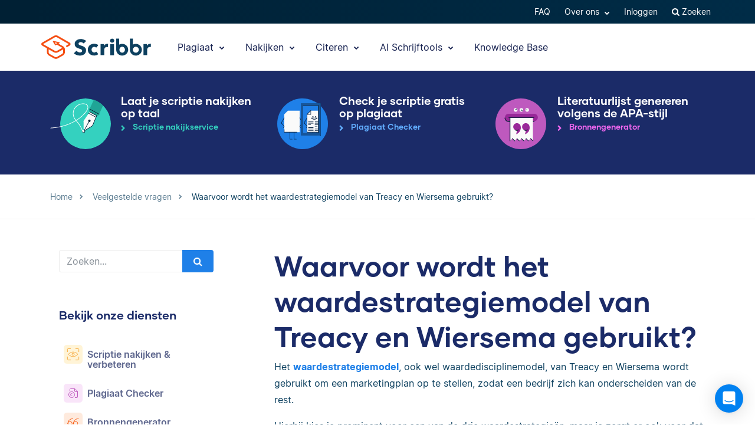

--- FILE ---
content_type: text/html; charset=UTF-8
request_url: https://www.scribbr.nl/veel-gestelde-vragen/waarvoor-wordt-het-waardestrategiemodel-gebruikt/
body_size: 27178
content:
<!DOCTYPE html>
<html lang="nl-NL">
    <head>
                    <title>Waarvoor wordt het waardestrategiemodel gebruikt?</title>
<link rel="preload" as="font" href="https://www.scribbr.nl/wp-content/themes/scribbr-2017/dist/fonts/gilmer/Gilmer-Bold.woff2" crossorigin>
<link rel="preload" as="font" href="https://www.scribbr.nl/wp-content/themes/scribbr-2017/dist/fonts/inter/Inter-Regular.woff2" crossorigin>
<link rel="preload" as="font" href="https://www.scribbr.nl/wp-content/themes/scribbr-2017/dist/fonts/inter/Inter-Bold.woff2" crossorigin>
<link rel="preload" as="font" href="https://www.scribbr.nl/wp-content/themes/scribbr-2017/dist/css/font-awesome/fonts/fontawesome-webfont.woff2?v=4.7.0" crossorigin>
<meta charset="UTF-8">
<script data-cfasync="false">
            var pageId = "327857";
    
        
        
                        
    
    var blogId = 1,
        pageType = 'FAQS',
        knowledgeBase = false,
        siteLang = 'nl',
        houstonLang = 'nl',
        siteLocale = 'nl-NL',
        ENV = 'PROD',
        rootUrl = '//app.scribbr.nl',      
        serviceAvailabilityApi = 'https://app.scribbr.nl/api/v1/ordering/scribbr.nl',
        houstonDomainId = '1',
                    ampliCurrentURL = 'https://www.scribbr.nl/veel-gestelde-vragen/waarvoor-wordt-het-waardestrategiemodel-gebruikt/',
                homeUrl = 'https://www.scribbr.nl';

        dataLayer = [{
        'pageCategory': pageType
    }];
    
</script>

    <script type="e0b8e364ad1f472bba763bcc-text/javascript">
        (function (w, d, s, l, i) {
            w[l] = w[l] || [];
            w[l].push({
                'gtm.start': new Date().getTime(), event: 'gtm.js'
            });
            var f = d.getElementsByTagName(s)[0],
                j = d.createElement(s), dl = l != 'dataLayer' ? '&l=' + l : '';
            j.async = true;
            j.src = '//www.googletagmanager.com/gtm.js?id=' + i + dl;
            f.parentNode.insertBefore(j, f);
        })(window, document, 'script', 'dataLayer', 'GTM-TP65PS');
    </script>
<link rel="apple-touch-icon" sizes="57x57" href="/apple-touch-icon-57x57.png">
<link rel="apple-touch-icon" sizes="60x60" href="/apple-touch-icon-60x60.png">
<link rel="apple-touch-icon" sizes="72x72" href="/apple-touch-icon-72x72.png">
<link rel="apple-touch-icon" sizes="76x76" href="/apple-touch-icon-76x76.png">
<link rel="apple-touch-icon" sizes="114x114" href="/apple-touch-icon-114x114.png">
<link rel="apple-touch-icon" sizes="120x120" href="/apple-touch-icon-120x120.png">
<link rel="apple-touch-icon" sizes="144x144" href="/apple-touch-icon-144x144.png">
<link rel="apple-touch-icon" sizes="152x152" href="/apple-touch-icon-152x152.png">
<link rel="apple-touch-icon" sizes="180x180" href="/apple-touch-icon-180x180.png">
<link rel="icon" type="image/png" sizes="192x192"  href="/android-chrome-192x192.png">
<link rel="icon" type="image/png" sizes="32x32" href="/favicon-32x32.png">
<link rel="icon" type="image/png" sizes="96x96" href="/favicon-96x96.png">
<link rel="icon" type="image/png" sizes="16x16" href="/favicon-16x16.png">
<meta name="msapplication-TileColor" content="#ffffff">
<meta name="msapplication-TileImage" content="/ms-icon-144x144.png">
<meta name="msapplication-navbutton-color" content="#ffffff">
<meta name="theme-color" content="#ffffff">
<meta name="apple-mobile-web-app-capable" content="yes">
<meta name="apple-mobile-web-app-status-bar-style" content="#ffffff">
<link rel="alternate" type="application/rss+xml" title="Atom" href="https://www.scribbr.nl/feed/atom/"/>
<meta name="viewport" content="width=device-width, initial-scale=1.0" />


<meta name='robots' content='index, follow, max-image-preview:large, max-snippet:-1, max-video-preview:-1' />
<link rel="alternate" hreflang="nl-nl" href="https://www.scribbr.nl/veel-gestelde-vragen/waarvoor-wordt-het-waardestrategiemodel-gebruikt/" />
<link rel="alternate" hreflang="x-default" href="https://www.scribbr.nl/veel-gestelde-vragen/waarvoor-wordt-het-waardestrategiemodel-gebruikt/" />

	<meta name="description" content="Het waardestrategiemodel wordt gebruikt om een marketingplan op te stellen, zodat een bedrijf zich kan onderscheiden." />
	<link rel="canonical" href="https://www.scribbr.nl/veel-gestelde-vragen/waarvoor-wordt-het-waardestrategiemodel-gebruikt/" />
	<meta property="og:locale" content="nl_NL" />
	<meta property="og:type" content="article" />
	<meta property="og:title" content="Waarvoor wordt het waardestrategiemodel van Treacy en Wiersema gebruikt?" />
	<meta property="og:description" content="Het waardestrategiemodel, ook wel waardedisciplinemodel, van Treacy en Wiersema wordt gebruikt om een marketingplan op te stellen, zodat een bedrijf zich" />
	<meta property="og:url" content="https://www.scribbr.nl/veel-gestelde-vragen/waarvoor-wordt-het-waardestrategiemodel-gebruikt/" />
	<meta property="og:site_name" content="Scribbr" />
	<meta property="article:modified_time" content="2023-02-21T15:35:08+00:00" />
	<meta property="og:image" content="https://www.scribbr.nl/wp-content/uploads/2021/02/open-graph-scribbrnl.png" />
	<meta property="og:image:width" content="1200" />
	<meta property="og:image:height" content="627" />
	<meta property="og:image:type" content="image/png" />
	<meta name="twitter:card" content="summary_large_image" />
	<meta name="twitter:label1" content="Geschatte leestijd" />
	<meta name="twitter:data1" content="1 minuut" />
	<script type="application/ld+json" class="yoast-schema-graph">{"@context":"https://schema.org","@graph":[{"@type":"WebPage","@id":"https://www.scribbr.nl/veel-gestelde-vragen/waarvoor-wordt-het-waardestrategiemodel-gebruikt/","url":"https://www.scribbr.nl/veel-gestelde-vragen/waarvoor-wordt-het-waardestrategiemodel-gebruikt/","name":"Waarvoor wordt het waardestrategiemodel gebruikt?","isPartOf":{"@id":"https://www.scribbr.nl/#website"},"datePublished":"2021-10-29T09:24:08+00:00","dateModified":"2023-02-21T15:35:08+00:00","description":"Het waardestrategiemodel wordt gebruikt om een marketingplan op te stellen, zodat een bedrijf zich kan onderscheiden.","breadcrumb":{"@id":"https://www.scribbr.nl/veel-gestelde-vragen/waarvoor-wordt-het-waardestrategiemodel-gebruikt/#breadcrumb"},"inLanguage":"nl-NL","potentialAction":[{"@type":"ReadAction","target":["https://www.scribbr.nl/veel-gestelde-vragen/waarvoor-wordt-het-waardestrategiemodel-gebruikt/"]}]},{"@type":"BreadcrumbList","@id":"https://www.scribbr.nl/veel-gestelde-vragen/waarvoor-wordt-het-waardestrategiemodel-gebruikt/#breadcrumb","itemListElement":[{"@type":"ListItem","position":1,"name":"Home","item":"https://www.scribbr.nl/"},{"@type":"ListItem","position":2,"name":"Waarvoor wordt het waardestrategiemodel van Treacy en Wiersema gebruikt?"}]},{"@type":"WebSite","@id":"https://www.scribbr.nl/#website","url":"https://www.scribbr.nl/","name":"Scribbr","description":"The checkpoint for your thesis","publisher":{"@id":"https://www.scribbr.nl/#organization"},"potentialAction":[{"@type":"SearchAction","target":{"@type":"EntryPoint","urlTemplate":"https://www.scribbr.nl/?s={search_term_string}"},"query-input":{"@type":"PropertyValueSpecification","valueRequired":true,"valueName":"search_term_string"}}],"inLanguage":"nl-NL"},{"@type":"Organization","@id":"https://www.scribbr.nl/#organization","name":"Scribbr","url":"https://www.scribbr.nl/","logo":{"@type":"ImageObject","inLanguage":"nl-NL","@id":"https://www.scribbr.nl/#/schema/logo/image/","url":"https://www.scribbr.nl/wp-content/uploads/2019/08/scribbr-logo.png","contentUrl":"https://www.scribbr.nl/wp-content/uploads/2019/08/scribbr-logo.png","width":902,"height":212,"caption":"Scribbr"},"image":{"@id":"https://www.scribbr.nl/#/schema/logo/image/"},"sameAs":["https://www.instagram.com/scribbr_","http://www.linkedin.com/company/scribbr","https://www.youtube.com/c/Scribbr-us/"]}]}</script>


<style id='safe-svg-svg-icon-style-inline-css' type='text/css'>
.safe-svg-cover{text-align:center}.safe-svg-cover .safe-svg-inside{display:inline-block;max-width:100%}.safe-svg-cover svg{fill:currentColor;height:100%;max-height:100%;max-width:100%;width:100%}

</style>
<style id='classic-theme-styles-inline-css' type='text/css'>
/*! This file is auto-generated */
.wp-block-button__link{color:#fff;background-color:#32373c;border-radius:9999px;box-shadow:none;text-decoration:none;padding:calc(.667em + 2px) calc(1.333em + 2px);font-size:1.125em}.wp-block-file__button{background:#32373c;color:#fff;text-decoration:none}
</style>
<style id='global-styles-inline-css' type='text/css'>
:root{--wp--preset--aspect-ratio--square: 1;--wp--preset--aspect-ratio--4-3: 4/3;--wp--preset--aspect-ratio--3-4: 3/4;--wp--preset--aspect-ratio--3-2: 3/2;--wp--preset--aspect-ratio--2-3: 2/3;--wp--preset--aspect-ratio--16-9: 16/9;--wp--preset--aspect-ratio--9-16: 9/16;--wp--preset--color--black: #000000;--wp--preset--color--cyan-bluish-gray: #abb8c3;--wp--preset--color--white: #ffffff;--wp--preset--color--pale-pink: #f78da7;--wp--preset--color--vivid-red: #cf2e2e;--wp--preset--color--luminous-vivid-orange: #ff6900;--wp--preset--color--luminous-vivid-amber: #fcb900;--wp--preset--color--light-green-cyan: #7bdcb5;--wp--preset--color--vivid-green-cyan: #00d084;--wp--preset--color--pale-cyan-blue: #8ed1fc;--wp--preset--color--vivid-cyan-blue: #0693e3;--wp--preset--color--vivid-purple: #9b51e0;--wp--preset--gradient--vivid-cyan-blue-to-vivid-purple: linear-gradient(135deg,rgba(6,147,227,1) 0%,rgb(155,81,224) 100%);--wp--preset--gradient--light-green-cyan-to-vivid-green-cyan: linear-gradient(135deg,rgb(122,220,180) 0%,rgb(0,208,130) 100%);--wp--preset--gradient--luminous-vivid-amber-to-luminous-vivid-orange: linear-gradient(135deg,rgba(252,185,0,1) 0%,rgba(255,105,0,1) 100%);--wp--preset--gradient--luminous-vivid-orange-to-vivid-red: linear-gradient(135deg,rgba(255,105,0,1) 0%,rgb(207,46,46) 100%);--wp--preset--gradient--very-light-gray-to-cyan-bluish-gray: linear-gradient(135deg,rgb(238,238,238) 0%,rgb(169,184,195) 100%);--wp--preset--gradient--cool-to-warm-spectrum: linear-gradient(135deg,rgb(74,234,220) 0%,rgb(151,120,209) 20%,rgb(207,42,186) 40%,rgb(238,44,130) 60%,rgb(251,105,98) 80%,rgb(254,248,76) 100%);--wp--preset--gradient--blush-light-purple: linear-gradient(135deg,rgb(255,206,236) 0%,rgb(152,150,240) 100%);--wp--preset--gradient--blush-bordeaux: linear-gradient(135deg,rgb(254,205,165) 0%,rgb(254,45,45) 50%,rgb(107,0,62) 100%);--wp--preset--gradient--luminous-dusk: linear-gradient(135deg,rgb(255,203,112) 0%,rgb(199,81,192) 50%,rgb(65,88,208) 100%);--wp--preset--gradient--pale-ocean: linear-gradient(135deg,rgb(255,245,203) 0%,rgb(182,227,212) 50%,rgb(51,167,181) 100%);--wp--preset--gradient--electric-grass: linear-gradient(135deg,rgb(202,248,128) 0%,rgb(113,206,126) 100%);--wp--preset--gradient--midnight: linear-gradient(135deg,rgb(2,3,129) 0%,rgb(40,116,252) 100%);--wp--preset--font-size--small: 13px;--wp--preset--font-size--medium: 20px;--wp--preset--font-size--large: 36px;--wp--preset--font-size--x-large: 42px;--wp--preset--spacing--20: 0.44rem;--wp--preset--spacing--30: 0.67rem;--wp--preset--spacing--40: 1rem;--wp--preset--spacing--50: 1.5rem;--wp--preset--spacing--60: 2.25rem;--wp--preset--spacing--70: 3.38rem;--wp--preset--spacing--80: 5.06rem;--wp--preset--shadow--natural: 6px 6px 9px rgba(0, 0, 0, 0.2);--wp--preset--shadow--deep: 12px 12px 50px rgba(0, 0, 0, 0.4);--wp--preset--shadow--sharp: 6px 6px 0px rgba(0, 0, 0, 0.2);--wp--preset--shadow--outlined: 6px 6px 0px -3px rgba(255, 255, 255, 1), 6px 6px rgba(0, 0, 0, 1);--wp--preset--shadow--crisp: 6px 6px 0px rgba(0, 0, 0, 1);}:where(.is-layout-flex){gap: 0.5em;}:where(.is-layout-grid){gap: 0.5em;}body .is-layout-flex{display: flex;}.is-layout-flex{flex-wrap: wrap;align-items: center;}.is-layout-flex > :is(*, div){margin: 0;}body .is-layout-grid{display: grid;}.is-layout-grid > :is(*, div){margin: 0;}:where(.wp-block-columns.is-layout-flex){gap: 2em;}:where(.wp-block-columns.is-layout-grid){gap: 2em;}:where(.wp-block-post-template.is-layout-flex){gap: 1.25em;}:where(.wp-block-post-template.is-layout-grid){gap: 1.25em;}.has-black-color{color: var(--wp--preset--color--black) !important;}.has-cyan-bluish-gray-color{color: var(--wp--preset--color--cyan-bluish-gray) !important;}.has-white-color{color: var(--wp--preset--color--white) !important;}.has-pale-pink-color{color: var(--wp--preset--color--pale-pink) !important;}.has-vivid-red-color{color: var(--wp--preset--color--vivid-red) !important;}.has-luminous-vivid-orange-color{color: var(--wp--preset--color--luminous-vivid-orange) !important;}.has-luminous-vivid-amber-color{color: var(--wp--preset--color--luminous-vivid-amber) !important;}.has-light-green-cyan-color{color: var(--wp--preset--color--light-green-cyan) !important;}.has-vivid-green-cyan-color{color: var(--wp--preset--color--vivid-green-cyan) !important;}.has-pale-cyan-blue-color{color: var(--wp--preset--color--pale-cyan-blue) !important;}.has-vivid-cyan-blue-color{color: var(--wp--preset--color--vivid-cyan-blue) !important;}.has-vivid-purple-color{color: var(--wp--preset--color--vivid-purple) !important;}.has-black-background-color{background-color: var(--wp--preset--color--black) !important;}.has-cyan-bluish-gray-background-color{background-color: var(--wp--preset--color--cyan-bluish-gray) !important;}.has-white-background-color{background-color: var(--wp--preset--color--white) !important;}.has-pale-pink-background-color{background-color: var(--wp--preset--color--pale-pink) !important;}.has-vivid-red-background-color{background-color: var(--wp--preset--color--vivid-red) !important;}.has-luminous-vivid-orange-background-color{background-color: var(--wp--preset--color--luminous-vivid-orange) !important;}.has-luminous-vivid-amber-background-color{background-color: var(--wp--preset--color--luminous-vivid-amber) !important;}.has-light-green-cyan-background-color{background-color: var(--wp--preset--color--light-green-cyan) !important;}.has-vivid-green-cyan-background-color{background-color: var(--wp--preset--color--vivid-green-cyan) !important;}.has-pale-cyan-blue-background-color{background-color: var(--wp--preset--color--pale-cyan-blue) !important;}.has-vivid-cyan-blue-background-color{background-color: var(--wp--preset--color--vivid-cyan-blue) !important;}.has-vivid-purple-background-color{background-color: var(--wp--preset--color--vivid-purple) !important;}.has-black-border-color{border-color: var(--wp--preset--color--black) !important;}.has-cyan-bluish-gray-border-color{border-color: var(--wp--preset--color--cyan-bluish-gray) !important;}.has-white-border-color{border-color: var(--wp--preset--color--white) !important;}.has-pale-pink-border-color{border-color: var(--wp--preset--color--pale-pink) !important;}.has-vivid-red-border-color{border-color: var(--wp--preset--color--vivid-red) !important;}.has-luminous-vivid-orange-border-color{border-color: var(--wp--preset--color--luminous-vivid-orange) !important;}.has-luminous-vivid-amber-border-color{border-color: var(--wp--preset--color--luminous-vivid-amber) !important;}.has-light-green-cyan-border-color{border-color: var(--wp--preset--color--light-green-cyan) !important;}.has-vivid-green-cyan-border-color{border-color: var(--wp--preset--color--vivid-green-cyan) !important;}.has-pale-cyan-blue-border-color{border-color: var(--wp--preset--color--pale-cyan-blue) !important;}.has-vivid-cyan-blue-border-color{border-color: var(--wp--preset--color--vivid-cyan-blue) !important;}.has-vivid-purple-border-color{border-color: var(--wp--preset--color--vivid-purple) !important;}.has-vivid-cyan-blue-to-vivid-purple-gradient-background{background: var(--wp--preset--gradient--vivid-cyan-blue-to-vivid-purple) !important;}.has-light-green-cyan-to-vivid-green-cyan-gradient-background{background: var(--wp--preset--gradient--light-green-cyan-to-vivid-green-cyan) !important;}.has-luminous-vivid-amber-to-luminous-vivid-orange-gradient-background{background: var(--wp--preset--gradient--luminous-vivid-amber-to-luminous-vivid-orange) !important;}.has-luminous-vivid-orange-to-vivid-red-gradient-background{background: var(--wp--preset--gradient--luminous-vivid-orange-to-vivid-red) !important;}.has-very-light-gray-to-cyan-bluish-gray-gradient-background{background: var(--wp--preset--gradient--very-light-gray-to-cyan-bluish-gray) !important;}.has-cool-to-warm-spectrum-gradient-background{background: var(--wp--preset--gradient--cool-to-warm-spectrum) !important;}.has-blush-light-purple-gradient-background{background: var(--wp--preset--gradient--blush-light-purple) !important;}.has-blush-bordeaux-gradient-background{background: var(--wp--preset--gradient--blush-bordeaux) !important;}.has-luminous-dusk-gradient-background{background: var(--wp--preset--gradient--luminous-dusk) !important;}.has-pale-ocean-gradient-background{background: var(--wp--preset--gradient--pale-ocean) !important;}.has-electric-grass-gradient-background{background: var(--wp--preset--gradient--electric-grass) !important;}.has-midnight-gradient-background{background: var(--wp--preset--gradient--midnight) !important;}.has-small-font-size{font-size: var(--wp--preset--font-size--small) !important;}.has-medium-font-size{font-size: var(--wp--preset--font-size--medium) !important;}.has-large-font-size{font-size: var(--wp--preset--font-size--large) !important;}.has-x-large-font-size{font-size: var(--wp--preset--font-size--x-large) !important;}
:where(.wp-block-post-template.is-layout-flex){gap: 1.25em;}:where(.wp-block-post-template.is-layout-grid){gap: 1.25em;}
:where(.wp-block-columns.is-layout-flex){gap: 2em;}:where(.wp-block-columns.is-layout-grid){gap: 2em;}
:root :where(.wp-block-pullquote){font-size: 1.5em;line-height: 1.6;}
</style>
<link data-minify="1" rel='stylesheet' id='magnific-popup-css' href='https://www.scribbr.nl/wp-content/cache/min/1/wp-content/themes/scribbr-2017/dist/css/magnific-popup.css?ver=1765802681' type='text/css' media='all' />
<link data-minify="1" rel='stylesheet' id='font-awesome-scribbr-css' href='https://www.scribbr.nl/wp-content/cache/min/1/wp-content/themes/scribbr-2017/dist/css/font-awesome/css/font-awesome.min.css?ver=1765802681' type='text/css' media='all' />
<link data-minify="1" rel='stylesheet' id='scribbr-theme-css' href='https://www.scribbr.nl/wp-content/cache/min/1/wp-content/themes/scribbr-2017/dist/css/theme.css?ver=1765802681' type='text/css' media='all' />
<link data-minify="1" rel='stylesheet' id='intercom-facade-css' href='https://www.scribbr.nl/wp-content/cache/min/1/wp-content/themes/scribbr-2017/dist/css/intercom-facade.css?ver=1765802681' type='text/css' media='all' />
<style id='rocket-lazyload-inline-css' type='text/css'>
.rll-youtube-player{position:relative;padding-bottom:56.23%;height:0;overflow:hidden;max-width:100%;}.rll-youtube-player:focus-within{outline: 2px solid currentColor;outline-offset: 5px;}.rll-youtube-player iframe{position:absolute;top:0;left:0;width:100%;height:100%;z-index:100;background:0 0}.rll-youtube-player img{bottom:0;display:block;left:0;margin:auto;max-width:100%;width:100%;position:absolute;right:0;top:0;border:none;height:auto;-webkit-transition:.4s all;-moz-transition:.4s all;transition:.4s all}.rll-youtube-player img:hover{-webkit-filter:brightness(75%)}.rll-youtube-player .play{height:100%;width:100%;left:0;top:0;position:absolute;background:url(https://www.scribbr.nl/wp-content/plugins/wp-rocket/assets/img/youtube.png) no-repeat center;background-color: transparent !important;cursor:pointer;border:none;}
</style>
<script type="e0b8e364ad1f472bba763bcc-text/javascript" src="https://www.scribbr.nl/wp-content/themes/scribbr-2017/dist/js/vendor/jquery.min.js" id="jquery-js"></script>
<script type="e0b8e364ad1f472bba763bcc-text/javascript" src="https://www.scribbr.nl/wp-content/themes/scribbr-2017/dist/js/vendor/popper/popper.min.js?ver=6.6.2" id="popper-js"></script>
<script data-minify="1" type="e0b8e364ad1f472bba763bcc-text/javascript" src="https://www.scribbr.nl/wp-content/cache/min/1/wp-content/themes/scribbr-2017/dist/js/vendor/bootstrap/util.js?ver=1765802681" id="bootstrap-util-js"></script>
<script data-minify="1" type="e0b8e364ad1f472bba763bcc-text/javascript" src="https://www.scribbr.nl/wp-content/cache/min/1/wp-content/themes/scribbr-2017/dist/js/vendor/bootstrap/modal.js?ver=1765802681" id="bootstrap-modal-js"></script>
<script type="e0b8e364ad1f472bba763bcc-text/javascript" src="https://www.scribbr.nl/wp-content/themes/scribbr-2017/dist/js/vendor/jsonapi.min.js?ver=2.0.0" id="jasonapi-parser-js"></script>
<script data-minify="1" type="e0b8e364ad1f472bba763bcc-text/javascript" src="https://www.scribbr.nl/wp-content/cache/min/1/wp-content/themes/scribbr-2017/dist/js/vendor/bootstrap/tab.js?ver=1765802681" id="bootstrap-tabs-js"></script>
<script type="e0b8e364ad1f472bba763bcc-text/javascript" id="wpml-xdomain-data-js-extra">
/* <![CDATA[ */
var wpml_xdomain_data = {"css_selector":"wpml-ls-item","ajax_url":"https:\/\/www.scribbr.nl\/wp-admin\/admin-ajax.php","current_lang":"nl","_nonce":"0ebe1871c2"};
var wpml_xdomain_data = {"css_selector":"wpml-ls-item","ajax_url":"https:\/\/www.scribbr.nl\/wp-admin\/admin-ajax.php","current_lang":"nl","_nonce":"0ebe1871c2"};
/* ]]> */
</script>
<script data-minify="1" type="e0b8e364ad1f472bba763bcc-text/javascript" src="https://www.scribbr.nl/wp-content/cache/min/1/wp-content/plugins/sitepress-multilingual-cms/res/js/xdomain-data.js?ver=1765802681" id="wpml-xdomain-data-js" defer="defer" data-wp-strategy="defer"></script>
<link rel="https://api.w.org/" href="https://www.scribbr.nl/wp-json/" /><link rel="alternate" title="JSON" type="application/json" href="https://www.scribbr.nl/wp-json/wp/v2/qa_faqs/327857" /><link rel='shortlink' href='https://www.scribbr.nl/?p=327857' />
<noscript><style id="rocket-lazyload-nojs-css">.rll-youtube-player, [data-lazy-src]{display:none !important;}</style></noscript>


    <script data-minify="1" data-cfasync="false" src="https://www.scribbr.nl/wp-content/cache/min/1/build/marketing/index.js?ver=1765802681" defer="true"></script>
<script type="e0b8e364ad1f472bba763bcc-text/javascript">
    var current_category,
        pageTypeView,
        sendEvent = [],
        landingPage = false;
    //run on window load
    window.addEventListener('load', (event) => {
        //marketing instance
        marketing.onAmplitudeInit = marketing.onAmplitudeInit || ((callback) => callback());
        marketing.onAmplitudeInit(() => {
            var instance = marketing.getAmplitudeInstance();
            if( marketing.isNewSession() ) {
                landingPage = true;
            }
            var current_path = window.location.pathname;
                                    sendEvent['pageTypeView'] = 'FAQ Page View';
            sendEvent['eventProperties'] = {};
            sendEvents(true);
                        
            function sendEvents(push) {
                // overwrite url and path for plagiarism checker
                if(sendEvent['pageTypeView'].includes('Plagiarism') && (ampliCurrentURL.includes('/plagiarism-checker') || ampliCurrentURL.includes('/logiciel-anti-plagiat'))) {
                    sendEvent['eventProperties'].url = ampliCurrentURL;
                    let url = new URL(ampliCurrentURL);
                    sendEvent['eventProperties'].path = url.pathname;
                }
                sendEvent['eventProperties'].query_strings = window.location.search; //add query strings to event properties
                //set landinpage details
                if(landingPage == true) {

                    var initialLandingPage = new amplitude.Identify().setOnce('initial_landingpage_url', ampliCurrentURL).setOnce('initial_landingpage_name', sendEvent['pageTypeView']).set('landingpage_url', ampliCurrentURL).set('landingpage_name', sendEvent['pageTypeView']).set('domain', 'scribbr.nl');
                    instance.identify(initialLandingPage);
                }
                if(push == true) {
                    marketing.pageEvent(sendEvent['pageTypeView'], sendEvent['eventProperties']).sendToAmplitude();
                }
            }
        });
    });
</script>

            </head>

    <body class="qa_faqs-template-default single single-qa_faqs postid-327857  lang-nl page-style--proofreading" data-template="base.twig"   data-thousandSep="." data-decimalSep="," data-symbol="€" data-currencyCode="EUR" data-format="%s %v">
                    <noscript>
                <iframe src="//www.googletagmanager.com/ns.html?id=GTM-TP65PS" height="0" width="0" style="display:none;visibility:hidden"></iframe>
            </noscript>
                            
        
                         <header class="site-header">
        <nav class="nav top-nav">
            <div class="container">
                <div class="row">
                    <div class="mr-auto">
                                                    
                                            </div>

                <ul class="ml-auto nav__list js-accountButtons">
                                <li id="menu-item-497718" class="nav__item dropdown-on-hover nav-dropdown  menu-item menu-item-type-custom menu-item-object-custom menu-item-497718" onclick="if (!window.__cfRLUnblockHandlers) return false; " data-cf-modified-e0b8e364ad1f472bba763bcc-="">
                            <a href="https://help.scribbr.com/nl/" class="nav__link dropdown__toggle" target="_blank" data-wpel-link="internal">
                    FAQ 
                </a>
                                </li>
                <li id="menu-item-26018" class="nav__item dropdown-on-hover nav-dropdown  menu-item menu-item-type-custom menu-item-object-custom menu-item-26018 menu-item-has-children" onclick="if (!window.__cfRLUnblockHandlers) return false; " data-cf-modified-e0b8e364ad1f472bba763bcc-="">
                            <a href="#aboutus" class="nav__link dropdown__toggle" data-target="aboutus">
                    Over ons <i class="fa fa-chevron-down"></i>
                </a>
                                        <ul class="dropdown__menu ">
                                                                                                                            
                                <li id="submenu-item-25542" class="dropdown__item  menu-item menu-item-type-post_type menu-item-object-page menu-item-25542" data-item-id="1605"><a href="https://www.scribbr.nl/over-ons/editors/" class="dropdown__link sub-item" data-wpel-link="internal">Editors</a></li>
                                                                                                                                                                                
                                <li id="submenu-item-25570" class="dropdown__item  menu-item menu-item-type-post_type menu-item-object-page menu-item-25570" data-item-id="221"><a href="https://www.scribbr.nl/over-ons/" class="dropdown__link sub-item" data-wpel-link="internal">Team</a></li>
                                                                                                                                                                                
                                <li id="submenu-item-36053" class="dropdown__item  menu-item menu-item-type-custom menu-item-object-custom menu-item-36053" data-item-id="36053"><a href="https://jobs.scribbr.com/" class="dropdown__link sub-item" data-wpel-link="internal">Jobs</a></li>
                                                                                                                                                                                
                                <li id="submenu-item-25540" class="dropdown__item  menu-item menu-item-type-post_type menu-item-object-page menu-item-25540" data-item-id="93"><a href="https://www.scribbr.nl/contact/" class="dropdown__link sub-item" data-wpel-link="internal">Contact</a></li>
                                                                                        </ul>
                    </li>
                <li id="menu-item-25718" class="nav__item dropdown-on-hover nav-dropdown js-btn-admin menu-item menu-item-type-custom menu-item-object-custom menu-item-25718" onclick="if (!window.__cfRLUnblockHandlers) return false; " data-cf-modified-e0b8e364ad1f472bba763bcc-="">
                            <a href="//app.scribbr.nl/admin" class="nav__link dropdown__toggle" data-wpel-link="internal">
                    Admin 
                </a>
                                </li>
                <li id="menu-item-25705" class="nav__item dropdown-on-hover nav-dropdown js-btn-user menu-item menu-item-type-custom menu-item-object-custom menu-item-25705 menu-item-has-children" onclick="if (!window.__cfRLUnblockHandlers) return false; " data-cf-modified-e0b8e364ad1f472bba763bcc-="">
                            <a href="#user" class="nav__link dropdown__toggle" data-target="user">
                    Mijn account <i class="fa fa-chevron-down"></i>
                </a>
                                        <ul class="dropdown__menu ">
                                                                                                                            
                                <li id="submenu-item-25707" class="dropdown__item  menu-item menu-item-type-custom menu-item-object-custom menu-item-25707" data-item-id="25707"><a href="//app.scribbr.nl/user/orders" class="dropdown__link sub-item" data-wpel-link="internal">Orders</a></li>
                                                                                                                                                                                
                                <li id="submenu-item-25708" class="dropdown__item  menu-item menu-item-type-custom menu-item-object-custom menu-item-25708" data-item-id="25708"><a href="//app.scribbr.nl" class="dropdown__link sub-item" data-wpel-link="internal">Uploaden</a></li>
                                                                                                                                                                                
                                <li id="submenu-item-25709" class="dropdown__item  menu-item menu-item-type-custom menu-item-object-custom menu-item-25709" data-item-id="25709"><a href="//app.scribbr.nl/account/manage-account/" class="dropdown__link sub-item" data-wpel-link="internal">Account</a></li>
                                                                                                                                                                                
                                <li id="submenu-item-25710" class="dropdown__item  menu-item menu-item-type-custom menu-item-object-custom menu-item-25710" data-item-id="25710"><a href="//app.scribbr.nl/logout" class="dropdown__link sub-item" data-wpel-link="internal">Uitloggen</a></li>
                                                                                        </ul>
                    </li>
                <li id="menu-item-25711" class="nav__item dropdown-on-hover nav-dropdown js-btn-editor menu-item menu-item-type-custom menu-item-object-custom menu-item-25711 menu-item-has-children" onclick="if (!window.__cfRLUnblockHandlers) return false; " data-cf-modified-e0b8e364ad1f472bba763bcc-="">
                            <a href="#editor" class="nav__link dropdown__toggle" data-target="editor">
                    Mijn account <i class="fa fa-chevron-down"></i>
                </a>
                                        <ul class="dropdown__menu ">
                                                                                                                            
                                <li id="submenu-item-25712" class="dropdown__item  menu-item menu-item-type-custom menu-item-object-custom menu-item-25712" data-item-id="25712"><a href="//app.scribbr.nl/editor" class="dropdown__link sub-item" data-wpel-link="internal">Overzicht</a></li>
                                                                                                                                                                                
                                <li id="submenu-item-25713" class="dropdown__item  menu-item menu-item-type-custom menu-item-object-custom menu-item-25713" data-item-id="25713"><a href="//app.scribbr.nl/editor/availability/" class="dropdown__link sub-item" data-wpel-link="internal">Beschikbaarheid</a></li>
                                                                                                                                                                                
                                <li id="submenu-item-25714" class="dropdown__item  menu-item menu-item-type-custom menu-item-object-custom menu-item-25714" data-item-id="25714"><a href="https://editor.scribbr.nl/category/informatiepakket/" class="dropdown__link sub-item" data-wpel-link="internal">Informatiepakket</a></li>
                                                                                                                                                                                
                                <li id="submenu-item-25715" class="dropdown__item  menu-item menu-item-type-custom menu-item-object-custom menu-item-25715" data-item-id="25715"><a href="//app.scribbr.nl/editor/account/" class="dropdown__link sub-item" data-wpel-link="internal">Account details</a></li>
                                                                                                                                                                                
                                <li id="submenu-item-25716" class="dropdown__item  menu-item menu-item-type-custom menu-item-object-custom menu-item-25716" data-item-id="25716"><a href="//app.scribbr.nl/logout" class="dropdown__link sub-item" data-wpel-link="internal">Uitloggen</a></li>
                                                                                        </ul>
                    </li>
                <li id="menu-item-25719" class="nav__item dropdown-on-hover nav-dropdown js-btn-login menu-item menu-item-type-custom menu-item-object-custom menu-item-25719" onclick="if (!window.__cfRLUnblockHandlers) return false; " data-cf-modified-e0b8e364ad1f472bba763bcc-="">
                            <a href="//app.scribbr.nl/dashboard" class="nav__link dropdown__toggle" data-wpel-link="internal">
                    Inloggen 
                </a>
                                </li>
    

                    <li class="nav__item dropdown-on-hover cursor-pointer">
                        <a href="https://www.scribbr.nl?s" class="nav__link" data-toggle="modal" data-target="#search-results" data-wpel-link="internal">
                            <i class="fa fa-search"> </i>
                            Zoeken
                        </a>
                    </li>
                </ul>
                </div>
            </div>
        </nav>


        <nav class="nav main-nav">
            <div class="container pl-xl-0 pr-xl-0">
                <a class="navbar-brand" href="https://www.scribbr.nl" data-wpel-link="internal">
                                        <img src="https://www.scribbr.nl/wp-content/themes/scribbr-2017/img/logo-optimized.svg" height="40" width="186" class="logo" alt="Scribbr - Scriptie laten nakijken" loading="eager" />
                </a>
                <div class="mobile-nav-container">
                    <ul id="menu_icons" class="nav__list mobile-nav__level mobile-nav__level--1">
                                    <li id="menu-item-701913" class="nav__item dropdown-on-hover nav-dropdown plagiarism-tools menu-item menu-item-type-post_type menu-item-object-page menu-item-701913 menu-item-has-children" data-item-id="1499" onclick="if (!window.__cfRLUnblockHandlers) return false; " data-cf-modified-e0b8e364ad1f472bba763bcc-="">
                            <a href="https://www.scribbr.nl/plagiaat-checker/" class="nav__link dropdown__toggle" data-target="https://www.scribbr.nl/plagiaat-checker/" data-wpel-link="internal">
                    Plagiaat <i class="fa fa-chevron-down"></i>
                </a>
                                        <ul class="dropdown__menu ">
                                                                                                                            
                                <li id="submenu-item-701914" class="dropdown__item icon plagiarism-checker menu-item menu-item-type-post_type menu-item-object-page menu-item-701914" data-item-id="1499">
                                        <a href="https://www.scribbr.nl/plagiaat-checker/" class="dropdown__link sub-item" data-wpel-link="internal">Plagiaat Checker
                                            <span class="d-block">Voorkom onbedoeld plagiaat.</span>
                                        </a>
                                </li>
                                                                                                                                                                                
                                <li id="submenu-item-701915" class="dropdown__item icon ai-detector menu-item menu-item-type-post_type menu-item-object-page menu-item-701915" data-item-id="601239">
                                        <a href="https://www.scribbr.nl/ai-detector/" class="dropdown__link sub-item" data-wpel-link="internal">AI Detector
                                            <span class="d-block">Detecteer AI-gegenereerde content zoals ChatGPT.</span>
                                        </a>
                                </li>
                                                                                        </ul>
                    </li>
                <li id="menu-item-701916" class="nav__item dropdown-on-hover nav-dropdown proofreading-tools menu-item menu-item-type-post_type menu-item-object-page menu-item-701916 menu-item-has-children" data-item-id="1847" onclick="if (!window.__cfRLUnblockHandlers) return false; " data-cf-modified-e0b8e364ad1f472bba763bcc-="">
                            <a href="https://www.scribbr.nl/nakijken/" class="nav__link dropdown__toggle" data-target="https://www.scribbr.nl/nakijken/" data-wpel-link="internal">
                    Nakijken <i class="fa fa-chevron-down"></i>
                </a>
                                        <ul class="dropdown__menu dropdown--large">
                                                                                                                                <li class="dropdown__column  menu-item menu-item-type-custom menu-item-object-custom menu-item-701920 menu-item-has-children ">
                                    <ul class="dropdown__list">
                                                                                                                                                                                                            
                                <li id="submenu-item-701917" class="dropdown__item icon human-proofreading menu-item menu-item-type-post_type menu-item-object-page menu-item-701917" data-item-id="1847">
                                        <a href="https://www.scribbr.nl/nakijken/" class="dropdown__link sub-item" data-wpel-link="internal">Persoonlijke Nakijkservice
                                            <span class="d-block">Editors kijken jouw scriptie na in 3 uur.</span>
                                        </a>
                                </li>
                            
                                                                                                                                                                                                                                                        
                                <li id="submenu-item-701918" class="dropdown__item icon ai-proofreading menu-item menu-item-type-post_type menu-item-object-page menu-item-701918" data-item-id="693530">
                                        <a href="https://www.scribbr.nl/ai-nakijkservice/" class="dropdown__link sub-item" data-wpel-link="internal">AI Nakijkservice
                                            <span class="d-block">Verbeter je hele document in 5 minuten.</span>
                                        </a>
                                </li>
                            
                                                                                                                                                                                                                                                        
                                <li id="submenu-item-701919" class="dropdown__item icon grammar-checker menu-item menu-item-type-post_type menu-item-object-page menu-item-701919" data-item-id="466912">
                                        <a href="https://www.scribbr.nl/spellingscontrole/" class="dropdown__link sub-item" data-wpel-link="internal">Spellingscontrole
                                            <span class="d-block">Controleer korte teksten op fouten.</span>
                                        </a>
                                </li>
                            
                                                                                                                        </ul>
                                </li>
                                                                                                                                                                                    <li class="dropdown__column  menu-item menu-item-type-custom menu-item-object-custom menu-item-701921 menu-item-has-children dropdown__column--secundary">
                                    <ul class="dropdown__list">
                                                                                                                                                                                                                <li id="submenu-item-701924" class="dropdown__item  menu-item menu-item-type-custom menu-item-object-custom menu-item-701924 menu-item-has-children h5">Onze experts helpen jou met:</li>
                            
                                                                                                                                                                                                                                                        
                                <li id="submenu-item-702128" class="dropdown__item  menu-item menu-item-type-post_type menu-item-object-page menu-item-702128" data-item-id="1849">
                                        <a href="https://www.scribbr.nl/nakijken/nederlands/" class="dropdown__link sub-item" data-wpel-link="internal">Nederlandse scriptie
                                            <span class="d-block"></span>
                                        </a>
                                </li>
                            
                                                                                                                                                                                                                                                        
                                <li id="submenu-item-702126" class="dropdown__item  menu-item menu-item-type-post_type menu-item-object-page menu-item-702126" data-item-id="1851">
                                        <a href="https://www.scribbr.nl/nakijken/engels/" class="dropdown__link sub-item" data-wpel-link="internal">Engelse thesis
                                            <span class="d-block"></span>
                                        </a>
                                </li>
                            
                                                                                                                                                                                                                                                        
                                <li id="submenu-item-702125" class="dropdown__item  menu-item menu-item-type-post_type menu-item-object-page menu-item-702125" data-item-id="4787">
                                        <a href="https://www.scribbr.nl/nakijken/essay-paper/" class="dropdown__link sub-item" data-wpel-link="internal">Essay of paper
                                            <span class="d-block"></span>
                                        </a>
                                </li>
                            
                                                                                                                                                                                                                                                        
                                <li id="submenu-item-702124" class="dropdown__item  menu-item menu-item-type-post_type menu-item-object-page menu-item-702124" data-item-id="9133">
                                        <a href="https://www.scribbr.nl/nakijken/phd-proefschrift/" class="dropdown__link sub-item" data-wpel-link="internal">PHD-proefschrift
                                            <span class="d-block"></span>
                                        </a>
                                </li>
                            
                                                                                                                                                                                                                                                        
                                <li id="submenu-item-702127" class="dropdown__item  menu-item menu-item-type-post_type menu-item-object-page menu-item-702127" data-item-id="35046">
                                        <a href="https://www.scribbr.nl/nakijken/verslag-laten-nakijken/" class="dropdown__link sub-item" data-wpel-link="internal">Verslag
                                            <span class="d-block"></span>
                                        </a>
                                </li>
                            
                                                                                                                                                                                                                                                        
                                <li id="submenu-item-702129" class="dropdown__item  menu-item menu-item-type-post_type menu-item-object-page menu-item-702129" data-item-id="22182">
                                        <a href="https://www.scribbr.nl/nakijken/bachelorproef-eindwerk-nalezen/" class="dropdown__link sub-item" data-wpel-link="internal">Bachelorproef
                                            <span class="d-block"></span>
                                        </a>
                                </li>
                            
                                                                                                                                                                                                                                                        
                                <li id="submenu-item-702134" class="dropdown__item  menu-item menu-item-type-post_type menu-item-object-page menu-item-702134" data-item-id="356474">
                                        <a href="https://www.scribbr.nl/nakijken/lay-out-check/" class="dropdown__link sub-item" data-wpel-link="internal">Lay-out Check
                                            <span class="d-block"></span>
                                        </a>
                                </li>
                            
                                                                                                                        </ul>
                                </li>
                                                                                        </ul>
                    </li>
                <li id="menu-item-701927" class="nav__item dropdown-on-hover nav-dropdown citation-tools menu-item menu-item-type-post_type menu-item-object-page menu-item-701927 menu-item-has-children" data-item-id="397237" onclick="if (!window.__cfRLUnblockHandlers) return false; " data-cf-modified-e0b8e364ad1f472bba763bcc-="">
                            <a href="https://www.scribbr.nl/bronvermelding/generator/" class="nav__link dropdown__toggle" data-target="https://www.scribbr.nl/bronvermelding/generator/" data-wpel-link="internal">
                    Citeren <i class="fa fa-chevron-down"></i>
                </a>
                                        <ul class="dropdown__menu dropdown--large">
                                                                                                                                <li class="dropdown__column  menu-item menu-item-type-custom menu-item-object-custom menu-item-701922 menu-item-has-children ">
                                    <ul class="dropdown__list">
                                                                                                                                                                                                            
                                <li id="submenu-item-701928" class="dropdown__item icon citation-generator menu-item menu-item-type-post_type menu-item-object-page menu-item-701928" data-item-id="397237">
                                        <a href="https://www.scribbr.nl/bronvermelding/generator/" class="dropdown__link sub-item" data-wpel-link="internal">Bronnengenerator
                                            <span class="d-block">Genereer correcte bronvermeldingen, geverifieerd door experts.</span>
                                        </a>
                                </li>
                            
                                                                                                                                                                                                                                                        
                                <li id="submenu-item-701929" class="dropdown__item icon citation-checker menu-item menu-item-type-post_type menu-item-object-page menu-item-701929" data-item-id="275115">
                                        <a href="https://www.scribbr.nl/bronvermelding/apa-checker/" class="dropdown__link sub-item" data-wpel-link="internal">Bronvermelding checken
                                            <span class="d-block">Gebruik onze experts of AI om je bronvermeldingen te perfectioneren.</span>
                                        </a>
                                </li>
                            
                                                                                                                        </ul>
                                </li>
                                                                                                                                                                                    <li class="dropdown__column  menu-item menu-item-type-custom menu-item-object-custom menu-item-701923 menu-item-has-children dropdown__column--secundary">
                                    <ul class="dropdown__list">
                                                                                                                                                                                                                <li id="submenu-item-701932" class="dropdown__item  menu-item menu-item-type-custom menu-item-object-custom menu-item-701932 h5">Genereer deze stijlen:</li>
                            
                                                                                                                                                                                                                                                        
                                <li id="submenu-item-701930" class="dropdown__item  menu-item menu-item-type-post_type menu-item-object-page menu-item-701930" data-item-id="2120">
                                        <a href="https://www.scribbr.nl/bronvermelding/generator/apa/" class="dropdown__link sub-item" data-wpel-link="internal">APA
                                            <span class="d-block"></span>
                                        </a>
                                </li>
                            
                                                                                                                                                                                                                                                        
                                <li id="submenu-item-701931" class="dropdown__item  menu-item menu-item-type-post_type menu-item-object-page menu-item-701931" data-item-id="84482">
                                        <a href="https://www.scribbr.nl/bronvermelding/generator/mla/" class="dropdown__link sub-item" data-wpel-link="internal">MLA
                                            <span class="d-block"></span>
                                        </a>
                                </li>
                            
                                                                                                                        </ul>
                                </li>
                                                                                        </ul>
                    </li>
                <li id="menu-item-701933" class="nav__item dropdown-on-hover nav-dropdown ai-writing menu-item menu-item-type-post_type menu-item-object-page menu-item-701933 menu-item-has-children" data-item-id="466912" onclick="if (!window.__cfRLUnblockHandlers) return false; " data-cf-modified-e0b8e364ad1f472bba763bcc-="">
                            <a href="https://www.scribbr.nl/spellingscontrole/" class="nav__link dropdown__toggle" data-target="https://www.scribbr.nl/spellingscontrole/" data-wpel-link="internal">
                    AI Schrijftools <i class="fa fa-chevron-down"></i>
                </a>
                                        <ul class="dropdown__menu ">
                                                                                                                            
                                <li id="submenu-item-701934" class="dropdown__item icon grammar-checker menu-item menu-item-type-post_type menu-item-object-page menu-item-701934" data-item-id="466912">
                                        <a href="https://www.scribbr.nl/spellingscontrole/" class="dropdown__link sub-item" data-wpel-link="internal">Spellingscontrole
                                            <span class="d-block">Controleer korte teksten op fouten.</span>
                                        </a>
                                </li>
                                                                                                                                                                                
                                <li id="submenu-item-701935" class="dropdown__item icon paraphrasing menu-item menu-item-type-post_type menu-item-object-page menu-item-701935" data-item-id="466909">
                                        <a href="https://www.scribbr.nl/tekst-herschrijven/" class="dropdown__link sub-item" data-wpel-link="internal">Tekst herschrijven
                                            <span class="d-block">Herschrijf tekst in je eigen woorden.</span>
                                        </a>
                                </li>
                                                                                                                                                                                
                                <li id="submenu-item-701936" class="dropdown__item icon summarizer menu-item menu-item-type-post_type menu-item-object-page menu-item-701936" data-item-id="489030">
                                        <a href="https://www.scribbr.nl/samenvatting-maken/" class="dropdown__link sub-item" data-wpel-link="internal">Samenvatting maken
                                            <span class="d-block">Bekijk in één oogopslag de hoofdzaken van een tekst.</span>
                                        </a>
                                </li>
                                                                                                                                                                                
                                <li id="submenu-item-701937" class="dropdown__item icon ai-detector menu-item menu-item-type-post_type menu-item-object-page menu-item-701937" data-item-id="601239">
                                        <a href="https://www.scribbr.nl/ai-detector/" class="dropdown__link sub-item" data-wpel-link="internal">AI Detector
                                            <span class="d-block">Detecteer AI-gegenereerde content zoals ChatGPT.</span>
                                        </a>
                                </li>
                                                                                                                                                                                
                                <li id="submenu-item-701938" class="dropdown__item icon ai-proofreading menu-item menu-item-type-post_type menu-item-object-page menu-item-701938" data-item-id="693530">
                                        <a href="https://www.scribbr.nl/ai-nakijkservice/" class="dropdown__link sub-item" data-wpel-link="internal">AI Nakijkservice
                                            <span class="d-block">Verbeter je hele tekst in 5 minuten.</span>
                                        </a>
                                </li>
                                                                                        </ul>
                    </li>
                <li id="menu-item-701939" class="nav__item dropdown-on-hover nav-dropdown  menu-item menu-item-type-post_type menu-item-object-page menu-item-701939" data-item-id="13" onclick="if (!window.__cfRLUnblockHandlers) return false; " data-cf-modified-e0b8e364ad1f472bba763bcc-="">
                            <a href="https://www.scribbr.nl/knowledge-base/" class="nav__link dropdown__toggle" data-wpel-link="internal">
                    Knowledge Base 
                </a>
                                </li>
        <script type="e0b8e364ad1f472bba763bcc-text/javascript">
        //switch main navigation versions
        function scribbr_menu_show_new() {
            document.getElementById('menu_icons').classList.remove('d-none');
            document.getElementById('mega_menu').classList.add('d-none');
        }
    </script>

                    </ul>
                </div>
                            </div>
        </nav>
    </header>

    <header class="mobile-header">
    <div class="mobile-navbar">
        <a class="navbar-brand" href="https://www.scribbr.nl" data-wpel-link="internal">
            <img src="https://www.scribbr.nl/wp-content/themes/scribbr-2017/img/logo-optimized.svg" height="40" width="186" class="logo" alt="Scribbr logo" loading="eager" />
        </a>
    </div>

    <nav>
        <button class="mobile-nav-toggle">
            <span class="hamburger-icon"></span>
        </button>

        <div class="mobile-nav">
            <div class="mobile-nav__header">
                <img src="data:image/svg+xml,%3Csvg%20xmlns='http://www.w3.org/2000/svg'%20viewBox='0%200%2050%2040'%3E%3C/svg%3E" height="40" width="50" class="logo" alt="Logo Scribbr - Icon only" data-lazy-src="https://www.scribbr.nl/wp-content/themes/scribbr-2017/img/logo-icon-original.svg"><noscript><img src="https://www.scribbr.nl/wp-content/themes/scribbr-2017/img/logo-icon-original.svg" height="40" width="50" class="logo" alt="Logo Scribbr - Icon only"></noscript>
            </div>

            <div class="mobile-nav__body">
                <div class="mobile-nav__panels-container">
                    <div class="mobile-nav__panel mobile-nav__panel--level1">
                        <ul class="mobile-nav__list">
                                
        
            <li class="d-flex mobile-nav__item mobile-nav__item--has-subnav plagiarism-tools menu-item menu-item-type-post_type menu-item-object-page menu-item-701913 menu-item-has-children">
                <a href="https://www.scribbr.nl/plagiaat-checker/" class="mobile-nav__link" data-wpel-link="internal">
                    Plagiaat
                    
                </a>
                <span class="mobile-nav__link "  data-toggle="subnav" data-target="701913">
                </span>
            </li>
       

    
    
        
            <li class="d-flex mobile-nav__item mobile-nav__item--has-subnav proofreading-tools menu-item menu-item-type-post_type menu-item-object-page menu-item-701916 menu-item-has-children">
                <a href="https://www.scribbr.nl/nakijken/" class="mobile-nav__link" data-wpel-link="internal">
                    Nakijken
                    
                </a>
                <span class="mobile-nav__link "  data-toggle="subnav" data-target="701916">
                </span>
            </li>
       

    
    
        
            <li class="d-flex mobile-nav__item mobile-nav__item--has-subnav citation-tools menu-item menu-item-type-post_type menu-item-object-page menu-item-701927 menu-item-has-children">
                <a href="https://www.scribbr.nl/bronvermelding/generator/" class="mobile-nav__link" data-wpel-link="internal">
                    Citeren
                    
                </a>
                <span class="mobile-nav__link "  data-toggle="subnav" data-target="701927">
                </span>
            </li>
       

    
    
        
            <li class="d-flex mobile-nav__item mobile-nav__item--has-subnav ai-writing menu-item menu-item-type-post_type menu-item-object-page menu-item-701933 menu-item-has-children">
                <a href="https://www.scribbr.nl/spellingscontrole/" class="mobile-nav__link" data-wpel-link="internal">
                    AI Schrijftools
                    
                </a>
                <span class="mobile-nav__link "  data-toggle="subnav" data-target="701933">
                </span>
            </li>
       

    
    
                    <li class="mobile-nav__item  menu-item menu-item-type-post_type menu-item-object-page menu-item-701939">
                <a href="https://www.scribbr.nl/knowledge-base/" class="mobile-nav__link" data-wpel-link="internal">
                    Knowledge Base
                </a>
            </li>
        
    










                        </ul>
                        <div class="d-flex justify-content-end px-4">
                            <div class="search-button-mobile fa fa-search hidden-lg-up text-primary">

                            </div>
                            <div class="languageSwitch-mobile hidden-lg-up">
                                <div class="flagSprite nl"></div>
                                <select class="languageSwitch-mobile__select js-languageSwitch-mobile">
                                                                            
                                            <option value="https://www.scribbr.nl/veel-gestelde-vragen/waarvoor-wordt-het-waardestrategiemodel-gebruikt/"  selected>
                                                Nederlands
                                            </option>
                                                                                                                    
                                            <option value="https://www.scribbr.com/"  >
                                                English
                                            </option>
                                                                                                                    
                                            <option value="https://www.scribbr.de/"  >
                                                Deutsch
                                            </option>
                                                                                                                    
                                            <option value="https://www.scribbr.fr/"  >
                                                Français
                                            </option>
                                                                                                                    
                                            <option value="https://www.scribbr.it/"  >
                                                Italiano
                                            </option>
                                                                                                                    
                                            <option value="https://www.scribbr.es/"  >
                                                Español
                                            </option>
                                                                                                                    
                                            <option value="https://www.scribbr.se/"  >
                                                Svenska
                                            </option>
                                                                                                                    
                                            <option value="https://www.scribbr.dk/"  >
                                                Dansk
                                            </option>
                                                                                                                    
                                            <option value="https://www.scribbr.fi/"  >
                                                Suomi
                                            </option>
                                                                                                                    
                                            <option value="https://www.scribbr.no/"  >
                                                Norwegian Bokmål
                                            </option>
                                                                                                                                                                                                                                                                                                                                                </select>
                            </div>
                        </div>
                        <ul class="mobile-nav__list dropdown__column--secundary">
                                
                    <li class="mobile-nav__item  menu-item menu-item-type-custom menu-item-object-custom menu-item-497718">
                <a href="https://help.scribbr.com/nl/" class="mobile-nav__link" data-wpel-link="internal">
                    FAQ
                </a>
            </li>
        
    
    
                    <li class="mobile-nav__item mobile-nav__item--has-subnav  menu-item menu-item-type-custom menu-item-object-custom menu-item-26018 menu-item-has-children">
                <span class="mobile-nav__link " data-toggle="subnav" data-target="aboutus">
                    Over ons
                </span>
            </li>
        
    
    
                    <li class="mobile-nav__item js-btn-admin menu-item menu-item-type-custom menu-item-object-custom menu-item-25718">
                <a href="//app.scribbr.nl/admin" class="mobile-nav__link" data-wpel-link="internal">
                    Admin
                </a>
            </li>
        
    
    
                    <li class="mobile-nav__item mobile-nav__item--has-subnav js-btn-user menu-item menu-item-type-custom menu-item-object-custom menu-item-25705 menu-item-has-children">
                <span class="mobile-nav__link " data-toggle="subnav" data-target="user">
                    Mijn account
                </span>
            </li>
        
    
    
                    <li class="mobile-nav__item mobile-nav__item--has-subnav js-btn-editor menu-item menu-item-type-custom menu-item-object-custom menu-item-25711 menu-item-has-children">
                <span class="mobile-nav__link " data-toggle="subnav" data-target="editor">
                    Mijn account
                </span>
            </li>
        
    
    
                    <li class="mobile-nav__item js-btn-login menu-item menu-item-type-custom menu-item-object-custom menu-item-25719">
                <a href="//app.scribbr.nl/dashboard" class="mobile-nav__link" data-wpel-link="internal">
                    Inloggen
                </a>
            </li>
        
    










                        </ul>
                        
                    </div>
                    <div class="mobile-nav__panel mobile-nav__panel--level2">

                                                                                                                                                        
                                                                    <div class="mobile-nav__subnav plagiarism-tools menu-item menu-item-type-post_type menu-item-object-page menu-item-701913 menu-item-has-children mobile-nav__subnav--701913" id="mobile-nav__subnav--701913">
                                        <span class="mobile-nav__back-link">
                                            Terug
                                        </span>
                                        <ul class="mobile-nav__list">
                                                
                    <li class="mobile-nav__item icon plagiarism-checker menu-item menu-item-type-post_type menu-item-object-page menu-item-701914">
                <a href="https://www.scribbr.nl/plagiaat-checker/" class="mobile-nav__link" data-wpel-link="internal">
                    Plagiaat Checker
                </a>
            </li>
        
    
    
                    <li class="mobile-nav__item icon ai-detector menu-item menu-item-type-post_type menu-item-object-page menu-item-701915">
                <a href="https://www.scribbr.nl/ai-detector/" class="mobile-nav__link" data-wpel-link="internal">
                    AI Detector
                </a>
            </li>
        
    










                                        </ul>
                                    </div>
                                                                                                                                                                                                                    
                                                                    <div class="mobile-nav__subnav proofreading-tools menu-item menu-item-type-post_type menu-item-object-page menu-item-701916 menu-item-has-children mobile-nav__subnav--701916" id="mobile-nav__subnav--701916">
                                        <span class="mobile-nav__back-link">
                                            Terug
                                        </span>
                                        <ul class="mobile-nav__list">
                                                                    <li class="mobile-nav__column  menu-item menu-item-type-custom menu-item-object-custom menu-item-701920 menu-item-has-children">
                <ul class="mobile-nav__list">
                                                                    
                                        <li class="mobile-nav__item icon human-proofreading menu-item menu-item-type-post_type menu-item-object-page menu-item-701917">
                <a href="https://www.scribbr.nl/nakijken/" class="mobile-nav__link" data-wpel-link="internal">
                    Persoonlijke Nakijkservice
                </a>
            </li>
        

                        
                                                                    
                                        <li class="mobile-nav__item icon ai-proofreading menu-item menu-item-type-post_type menu-item-object-page menu-item-701918">
                <a href="https://www.scribbr.nl/ai-nakijkservice/" class="mobile-nav__link" data-wpel-link="internal">
                    AI Nakijkservice
                </a>
            </li>
        

                        
                                                                    
                                        <li class="mobile-nav__item icon grammar-checker menu-item menu-item-type-post_type menu-item-object-page menu-item-701919">
                <a href="https://www.scribbr.nl/spellingscontrole/" class="mobile-nav__link" data-wpel-link="internal">
                    Spellingscontrole
                </a>
            </li>
        

                        
                                    </ul>
            </li>
        
    
                        <li class="mobile-nav__column  menu-item menu-item-type-custom menu-item-object-custom menu-item-701921 menu-item-has-children">
                <ul class="mobile-nav__list">
                                                                    
                                        <li class="mobile-nav__item mobile-nav__item--has-subnav  menu-item menu-item-type-custom menu-item-object-custom menu-item-701924 menu-item-has-children">
                <span class="mobile-nav__link h5" data-toggle="subnav" data-target="scribbr-column-title">
                    Onze experts helpen jou met:
                </span>
            </li>
        

                        
                                                                    
                                        <li class="mobile-nav__item  menu-item menu-item-type-post_type menu-item-object-page menu-item-702128">
                <a href="https://www.scribbr.nl/nakijken/nederlands/" class="mobile-nav__link" data-wpel-link="internal">
                    Nederlandse scriptie
                </a>
            </li>
        

                        
                                                                    
                                        <li class="mobile-nav__item  menu-item menu-item-type-post_type menu-item-object-page menu-item-702126">
                <a href="https://www.scribbr.nl/nakijken/engels/" class="mobile-nav__link" data-wpel-link="internal">
                    Engelse thesis
                </a>
            </li>
        

                        
                                                                    
                                        <li class="mobile-nav__item  menu-item menu-item-type-post_type menu-item-object-page menu-item-702125">
                <a href="https://www.scribbr.nl/nakijken/essay-paper/" class="mobile-nav__link" data-wpel-link="internal">
                    Essay of paper
                </a>
            </li>
        

                        
                                                                    
                                        <li class="mobile-nav__item  menu-item menu-item-type-post_type menu-item-object-page menu-item-702124">
                <a href="https://www.scribbr.nl/nakijken/phd-proefschrift/" class="mobile-nav__link" data-wpel-link="internal">
                    PHD-proefschrift
                </a>
            </li>
        

                        
                                                                    
                                        <li class="mobile-nav__item  menu-item menu-item-type-post_type menu-item-object-page menu-item-702127">
                <a href="https://www.scribbr.nl/nakijken/verslag-laten-nakijken/" class="mobile-nav__link" data-wpel-link="internal">
                    Verslag
                </a>
            </li>
        

                        
                                                                    
                                        <li class="mobile-nav__item  menu-item menu-item-type-post_type menu-item-object-page menu-item-702129">
                <a href="https://www.scribbr.nl/nakijken/bachelorproef-eindwerk-nalezen/" class="mobile-nav__link" data-wpel-link="internal">
                    Bachelorproef
                </a>
            </li>
        

                        
                                                                    
                                        <li class="mobile-nav__item  menu-item menu-item-type-post_type menu-item-object-page menu-item-702134">
                <a href="https://www.scribbr.nl/nakijken/lay-out-check/" class="mobile-nav__link" data-wpel-link="internal">
                    Lay-out Check
                </a>
            </li>
        

                        
                                    </ul>
            </li>
        
    










                                        </ul>
                                    </div>
                                                                                                                                                                                                                    
                                                                    <div class="mobile-nav__subnav citation-tools menu-item menu-item-type-post_type menu-item-object-page menu-item-701927 menu-item-has-children mobile-nav__subnav--701927" id="mobile-nav__subnav--701927">
                                        <span class="mobile-nav__back-link">
                                            Terug
                                        </span>
                                        <ul class="mobile-nav__list">
                                                                    <li class="mobile-nav__column  menu-item menu-item-type-custom menu-item-object-custom menu-item-701922 menu-item-has-children">
                <ul class="mobile-nav__list">
                                                                    
                                        <li class="mobile-nav__item icon citation-generator menu-item menu-item-type-post_type menu-item-object-page menu-item-701928">
                <a href="https://www.scribbr.nl/bronvermelding/generator/" class="mobile-nav__link" data-wpel-link="internal">
                    Bronnengenerator
                </a>
            </li>
        

                        
                                                                    
                                        <li class="mobile-nav__item icon citation-checker menu-item menu-item-type-post_type menu-item-object-page menu-item-701929">
                <a href="https://www.scribbr.nl/bronvermelding/apa-checker/" class="mobile-nav__link" data-wpel-link="internal">
                    Bronvermelding checken
                </a>
            </li>
        

                        
                                    </ul>
            </li>
        
    
                        <li class="mobile-nav__column  menu-item menu-item-type-custom menu-item-object-custom menu-item-701923 menu-item-has-children">
                <ul class="mobile-nav__list">
                                                                    
                                        <li class="mobile-nav__item mobile-nav__item--has-subnav  menu-item menu-item-type-custom menu-item-object-custom menu-item-701932">
                <span class="mobile-nav__link h5" >
                    Genereer deze stijlen:
                </span>
            </li>
        

                        
                                                                    
                                        <li class="mobile-nav__item  menu-item menu-item-type-post_type menu-item-object-page menu-item-701930">
                <a href="https://www.scribbr.nl/bronvermelding/generator/apa/" class="mobile-nav__link" data-wpel-link="internal">
                    APA
                </a>
            </li>
        

                        
                                                                    
                                        <li class="mobile-nav__item  menu-item menu-item-type-post_type menu-item-object-page menu-item-701931">
                <a href="https://www.scribbr.nl/bronvermelding/generator/mla/" class="mobile-nav__link" data-wpel-link="internal">
                    MLA
                </a>
            </li>
        

                        
                                    </ul>
            </li>
        
    










                                        </ul>
                                    </div>
                                                                                                                                                                                                                    
                                                                    <div class="mobile-nav__subnav ai-writing menu-item menu-item-type-post_type menu-item-object-page menu-item-701933 menu-item-has-children mobile-nav__subnav--701933" id="mobile-nav__subnav--701933">
                                        <span class="mobile-nav__back-link">
                                            Terug
                                        </span>
                                        <ul class="mobile-nav__list">
                                                
                    <li class="mobile-nav__item icon grammar-checker menu-item menu-item-type-post_type menu-item-object-page menu-item-701934">
                <a href="https://www.scribbr.nl/spellingscontrole/" class="mobile-nav__link" data-wpel-link="internal">
                    Spellingscontrole
                </a>
            </li>
        
    
    
                    <li class="mobile-nav__item icon paraphrasing menu-item menu-item-type-post_type menu-item-object-page menu-item-701935">
                <a href="https://www.scribbr.nl/tekst-herschrijven/" class="mobile-nav__link" data-wpel-link="internal">
                    Tekst herschrijven
                </a>
            </li>
        
    
    
                    <li class="mobile-nav__item icon summarizer menu-item menu-item-type-post_type menu-item-object-page menu-item-701936">
                <a href="https://www.scribbr.nl/samenvatting-maken/" class="mobile-nav__link" data-wpel-link="internal">
                    Samenvatting maken
                </a>
            </li>
        
    
    
                    <li class="mobile-nav__item icon ai-detector menu-item menu-item-type-post_type menu-item-object-page menu-item-701937">
                <a href="https://www.scribbr.nl/ai-detector/" class="mobile-nav__link" data-wpel-link="internal">
                    AI Detector
                </a>
            </li>
        
    
    
                    <li class="mobile-nav__item icon ai-proofreading menu-item menu-item-type-post_type menu-item-object-page menu-item-701938">
                <a href="https://www.scribbr.nl/ai-nakijkservice/" class="mobile-nav__link" data-wpel-link="internal">
                    AI Nakijkservice
                </a>
            </li>
        
    










                                        </ul>
                                    </div>
                                                                                                                                                
                                                                                    

                                                                                    
                                                            
                                                                                                                                                         
                                                                    <div class="mobile-nav__subnav  menu-item menu-item-type-custom menu-item-object-custom menu-item-26018 menu-item-has-children mobile-nav__subnav--aboutus" id="mobile-nav__subnav--aboutus">
                                        <span class="mobile-nav__back-link">
                                            Terug
                                        </span>
                                        <ul class="mobile-nav__list">
                                                
                    <li class="mobile-nav__item  menu-item menu-item-type-post_type menu-item-object-page menu-item-25542">
                <a href="https://www.scribbr.nl/over-ons/editors/" class="mobile-nav__link" data-wpel-link="internal">
                    Editors
                </a>
            </li>
        
    
    
                    <li class="mobile-nav__item  menu-item menu-item-type-post_type menu-item-object-page menu-item-25570">
                <a href="https://www.scribbr.nl/over-ons/" class="mobile-nav__link" data-wpel-link="internal">
                    Team
                </a>
            </li>
        
    
    
                    <li class="mobile-nav__item  menu-item menu-item-type-custom menu-item-object-custom menu-item-36053">
                <a href="https://jobs.scribbr.com/" class="mobile-nav__link" data-wpel-link="internal">
                    Jobs
                </a>
            </li>
        
    
    
                    <li class="mobile-nav__item  menu-item menu-item-type-post_type menu-item-object-page menu-item-25540">
                <a href="https://www.scribbr.nl/contact/" class="mobile-nav__link" data-wpel-link="internal">
                    Contact
                </a>
            </li>
        
    










                                        </ul>
                                    </div>
                                                            
                                                                                    
                                                            
                                                                                                                                                         
                                                                    <div class="mobile-nav__subnav js-btn-user menu-item menu-item-type-custom menu-item-object-custom menu-item-25705 menu-item-has-children mobile-nav__subnav--user" id="mobile-nav__subnav--user">
                                        <span class="mobile-nav__back-link">
                                            Terug
                                        </span>
                                        <ul class="mobile-nav__list">
                                                
                    <li class="mobile-nav__item  menu-item menu-item-type-custom menu-item-object-custom menu-item-25707">
                <a href="//app.scribbr.nl/user/orders" class="mobile-nav__link" data-wpel-link="internal">
                    Orders
                </a>
            </li>
        
    
    
                    <li class="mobile-nav__item  menu-item menu-item-type-custom menu-item-object-custom menu-item-25708">
                <a href="//app.scribbr.nl" class="mobile-nav__link" data-wpel-link="internal">
                    Uploaden
                </a>
            </li>
        
    
    
                    <li class="mobile-nav__item  menu-item menu-item-type-custom menu-item-object-custom menu-item-25709">
                <a href="//app.scribbr.nl/account/manage-account/" class="mobile-nav__link" data-wpel-link="internal">
                    Account
                </a>
            </li>
        
    
    
                    <li class="mobile-nav__item  menu-item menu-item-type-custom menu-item-object-custom menu-item-25710">
                <a href="//app.scribbr.nl/logout" class="mobile-nav__link" data-wpel-link="internal">
                    Uitloggen
                </a>
            </li>
        
    










                                        </ul>
                                    </div>
                                                            
                                                                                                                                                         
                                                                    <div class="mobile-nav__subnav js-btn-editor menu-item menu-item-type-custom menu-item-object-custom menu-item-25711 menu-item-has-children mobile-nav__subnav--editor" id="mobile-nav__subnav--editor">
                                        <span class="mobile-nav__back-link">
                                            Terug
                                        </span>
                                        <ul class="mobile-nav__list">
                                                
                    <li class="mobile-nav__item  menu-item menu-item-type-custom menu-item-object-custom menu-item-25712">
                <a href="//app.scribbr.nl/editor" class="mobile-nav__link" data-wpel-link="internal">
                    Overzicht
                </a>
            </li>
        
    
    
                    <li class="mobile-nav__item  menu-item menu-item-type-custom menu-item-object-custom menu-item-25713">
                <a href="//app.scribbr.nl/editor/availability/" class="mobile-nav__link" data-wpel-link="internal">
                    Beschikbaarheid
                </a>
            </li>
        
    
    
                    <li class="mobile-nav__item  menu-item menu-item-type-custom menu-item-object-custom menu-item-25714">
                <a href="https://editor.scribbr.nl/category/informatiepakket/" class="mobile-nav__link" data-wpel-link="internal">
                    Informatiepakket
                </a>
            </li>
        
    
    
                    <li class="mobile-nav__item  menu-item menu-item-type-custom menu-item-object-custom menu-item-25715">
                <a href="//app.scribbr.nl/editor/account/" class="mobile-nav__link" data-wpel-link="internal">
                    Account details
                </a>
            </li>
        
    
    
                    <li class="mobile-nav__item  menu-item menu-item-type-custom menu-item-object-custom menu-item-25716">
                <a href="//app.scribbr.nl/logout" class="mobile-nav__link" data-wpel-link="internal">
                    Uitloggen
                </a>
            </li>
        
    










                                        </ul>
                                    </div>
                                                            
                                                                                    
                                                            
                                            </div>
                </div>
            </div>
        </div>
    </nav>
</header>

<script type="e0b8e364ad1f472bba763bcc-text/javascript">
    $(function () {
        $('.js-languageSwitch-mobile').on("change", function () {
            var url = $(this).val();
            window.location.replace(url);
        });
    });

</script>
        
                            
                    <div
    id="scw-334982"
    class="scw cta-services scw-type-html_editor scw-location-header " 
    >
        <div class="page-header d-none d-xl-block" id="services-page-header">
        <div class="container">
            
            

    <div class="cta-services style-horizontal small">
        <div class="kb-arrow"></div>
        <div class="row text-left justify-content-around">
            
                                                                                                                                                        
                                                                
                    <div class="service-wrap col-lg-4">
                        <a href="https://www.scribbr.nl/nakijken/nederlands/?scr_source=knowledgebase&scr_medium=header&scr_campaign=old" id="knowledgebasesidebarproofreading" title="Scriptie nakijkservice" target="" data-service-name="Proofreading and Editing" class="service-box service-box--proofreading ">
                            <div class="service-box__body" style="height: 42.2188px;">
                                <h3 class="service-box__title">
                                    Laat je scriptie nakijken op taal
                                </h3>
                            </div>
                            <div class="service_box__footer">
                                <span class="service-box__link">
                                    Scriptie nakijkservice
                                </span>
                            </div>
                        </a>
                    </div>
                    

                            
                                                                                                                                                        
                                                                
                    <div class="service-wrap col-lg-4">
                        <a href="https://www.scribbr.nl/plagiaat-checker/?scr_source=knowledgebase&scr_medium=header&scr_campaign=old" id="knowledgebasesidebarplagiarismcheck" title="Plagiaat Checker" target="" data-service-name="Plagiarism Checker" class="service-box service-box--plagiarismcheck ">
                            <div class="service-box__body" style="height: 42.2188px;">
                                <h3 class="service-box__title">
                                    Check je scriptie gratis op plagiaat
                                </h3>
                            </div>
                            <div class="service_box__footer">
                                <span class="service-box__link">
                                    Plagiaat Checker
                                </span>
                            </div>
                        </a>
                    </div>
                    

                            
                                                                                                                                                        
                                                                
                    <div class="service-wrap col-lg-4">
                        <a href="https://www.scribbr.nl/bronvermelding/generator/?scr_source=knowledgebase&scr_medium=header&scr_campaign=old" id="knowledgebasesidebarapagenerator" title="Bronnengenerator" target="" data-service-name="Citation Generator" class="service-box service-box--apagenerator ">
                            <div class="service-box__body" style="height: 42.2188px;">
                                <h3 class="service-box__title">
                                    Literatuurlijst genereren volgens de APA-stijl
                                </h3>
                            </div>
                            <div class="service_box__footer">
                                <span class="service-box__link">
                                    Bronnengenerator
                                </span>
                            </div>
                        </a>
                    </div>
                    

                                    </div>
    </div>


        </div></div>

</div>
    <script type="e0b8e364ad1f472bba763bcc-text/javascript">

                    $(document).ready(function () {
                dataLayer.push({
                    'event': 'GAEvent',
                    'eventCategory': 'Header',
                    'eventAction': 'Impression',
                    'eventLabel': 'All services: Header Old',
                    'eventValue': '',
                });
            });
        
    </script>


    
                        <div class="breadcrumb">
        <div class="container">
            <div class="row justify-content-center">
                <div class="col-lg-12">
                    <ol class="breadcrumb__list" id="breadcrumbs" itemscope itemtype="http://schema.org/BreadcrumbList">
                                                                                                        <li class="breadcrumb__item" itemprop="itemListElement" itemscope itemtype="http://schema.org/ListItem">
                                                                            <a href="https://www.scribbr.nl" itemprop="item" class="breadcrumb__link" data-wpel-link="internal">
                                                                        
                                    <span itemprop="name">Home</span>
                                                                            </a>
                                                                        <meta itemprop="position" content="1" />
                            </li>
                                                                                <li class="breadcrumb__item" itemprop="itemListElement" itemscope itemtype="http://schema.org/ListItem">
                                                                            <a href="https://www.scribbr.nl/veel-gestelde-vragen/" itemprop="item" itemscope="" itemtype="https://schema.org/WebPage" itemid="https://www.scribbr.nl/veel-gestelde-vragen/" class="breadcrumb__link" data-wpel-link="internal">
                                                                        
                                    <span itemprop="name">Veelgestelde vragen</span>
                                                                            </a>
                                                                        <meta itemprop="position" content="2" />
                            </li>
                                                                            <li class="breadcrumb__item breadcrumb__item--current-page" itemprop="itemListElement" itemscope itemtype="http://schema.org/ListItem">
                                                                    <span itemprop="name">Waarvoor wordt het waardestrategiemodel van Treacy en Wiersema gebruikt?</span>
                                                                <meta itemprop="position" content="3" />
                            </li>
                                            </ol>
                    <div class="clearfix"></div>
                </div>
            </div>
        </div>
    </div>

    
            <div class="container">
        <div class="main-content py-5">
            <div class="row justify-content-center">
                <aside role="complementary" class="col-lg-4 sidebar sidebar--left">
                                        <section class="sidebar-panel sidebar-panel--search col-lg-10 pt-0 pb-0 mt-1 mb-1">
                        <div id="search-box">
                            <form role="search" method="get" class="searchform" id="searchform" action="https://www.scribbr.nl">
    <input type="text" value="" name="s" class="search__input" id="s" placeholder="Zoeken...">
    <button class="btn btn--small btn--blue search__btn" type="submit" id="searchsubmit"><i class="fa fa-search">   </i></button>
</form>
<div class="clear"></div>                        </div>
                    </section>
                    
                                                                                        <section class="sidebar-panel sidebar-panel--ctas sticky col-lg-10 pt-1">
                            <div class="kb-arrow"></div><div
    id="scw-480379"
    class="scw cta-services scw-type-html_editor scw-location-sidebar " 
    >
        <div class="cta-services style-vertical small">
  <h5 style="padding-top: 20px; padding-bottom: 20px; line-height: 1.5;" class="service-items-section__title">Bekijk onze diensten</h5>

<a href="https://www.scribbr.nl/nakijken/nederlands/?scr_source=knowledgebase&amp;scr_medium=sidebar&amp;scr_campaign=minimalistic-sidebar
" class="service-item" data-service-name="Proofreading and Editing" data-wpel-link="internal">
    <div class="service-item__inner">
     <img src="data:image/svg+xml,%3Csvg%20xmlns='http://www.w3.org/2000/svg'%20viewBox='0%200%2032%2032'%3E%3C/svg%3E" width="32" height="32" data-lazy-src="https://www.scribbr.nl/wp-content/uploads/2024/09/human-proofreading.svg" /><noscript><img src="https://www.scribbr.nl/wp-content/uploads/2024/09/human-proofreading.svg" width="32" height="32" /></noscript>
      <div class="service-item__main">
        <h3 class="service-item__title">Scriptie nakijken & verbeteren</h3>
        <div class="service-item__description">
          <p>
            Vergroot je slagingskans door je scriptie te laten nakijken door
            onze ervaren taalkundigen.
          </p>
          <p class="service-item__cta">Krijg schrijfhulp van experts</p>
        </div>
      </div>
    </div> </a>

  <a class="service-item" href="https://www.scribbr.nl/plagiaat-checker/?scr_source=knowledgebase&amp;scr_medium=sidebar&amp;scr_campaign=minimalistic-sidebar" data-service-name="Plagiarism Checker" data-wpel-link="internal">
    <div class="service-item__inner">
     <img src="data:image/svg+xml,%3Csvg%20xmlns='http://www.w3.org/2000/svg'%20viewBox='0%200%2032%2032'%3E%3C/svg%3E" width="32" height="32" data-lazy-src="https://www.scribbr.nl/wp-content/uploads/2024/09/plagiarism-checker.svg" /><noscript><img src="https://www.scribbr.nl/wp-content/uploads/2024/09/plagiarism-checker.svg" width="32" height="32" /></noscript>
      <div class="service-item__main">
        <h3 class="service-item__title">Plagiaat Checker</h3>
        <div class="service-item__description">
          <p>
            Vergelijk je scriptie met miljarden pagina's en artikelen met
            Scribbrs Turnitin-gedreven Plagiaat Checker.
          </p>
          <p class="service-item__cta">Doe de gratis check</p>
        </div>
      </div>
    </div> </a>

<a href="https://www.scribbr.nl/bronvermelding/generator/?scr_source=knowledgebase&amp;scr_medium=sidebar&amp;scr_campaign=minimalistic-sidebar" class="service-item" data-service-name="Citation Generator" data-wpel-link="internal">
    <div class="service-item__inner">
      <img src="data:image/svg+xml,%3Csvg%20xmlns='http://www.w3.org/2000/svg'%20viewBox='0%200%2032%2032'%3E%3C/svg%3E" width="32" height="32" data-lazy-src="https://www.scribbr.nl/wp-content/uploads/2024/09/citation-generator.svg" /><noscript><img src="https://www.scribbr.nl/wp-content/uploads/2024/09/citation-generator.svg" width="32" height="32" /></noscript>
      <div class="service-item__main">
        <h3 class="service-item__title">Bronnengenerator</h3>
        <div class="service-item__description">
          <p>Genereer gratis en gemakkelijk je literatuurlijst volgens de APA-stijl.</p>
          <p class="service-item__cta">Genereer je literatuurlijst</p>
        </div>
      </div>
    </div> </a>

<a href="https://www.scribbr.nl/tekst-herschrijven/?scr_source=knowledgebase&amp;scr_medium=sidebar&amp;scr_campaign=minimalistic-sidebar" class="service-item" data-service-name="paraphraser" data-wpel-link="internal">
    <div class="service-item__inner">
      <img src="data:image/svg+xml,%3Csvg%20xmlns='http://www.w3.org/2000/svg'%20viewBox='0%200%2032%2032'%3E%3C/svg%3E" width="32" height="32" data-lazy-src="https://www.scribbr.nl/wp-content/uploads/2024/09/paraphrasing.svg" /><noscript><img src="https://www.scribbr.nl/wp-content/uploads/2024/09/paraphrasing.svg" width="32" height="32" /></noscript>
      <div class="service-item__main">
        <h3 class="service-item__title">Parafraseren</h3>
        <div class="service-item__description">
          <p>Eenvoudig teksten herschrijven en synoniemen vinden</p>
          <p class="service-item__cta">Gebruik de gratis parafraseertool</p>
        </div>
      </div>
    </div>
  </a>

<a href="https://www.scribbr.nl/spellingscontrole/?scr_source=knowledgebase&amp;scr_medium=sidebar&amp;scr_campaign=minimalistic-sidebar" class="service-item" data-service-name="grammar checker" data-wpel-link="internal">
    <div class="service-item__inner">
      <img src="data:image/svg+xml,%3Csvg%20xmlns='http://www.w3.org/2000/svg'%20viewBox='0%200%2032%2032'%3E%3C/svg%3E" width="32" height="32" data-lazy-src="https://www.scribbr.nl/wp-content/uploads/2024/09/grammer-checker.svg" /><noscript><img src="https://www.scribbr.nl/wp-content/uploads/2024/09/grammer-checker.svg" width="32" height="32" /></noscript>
      <div class="service-item__main">
        <h3 class="service-item__title">Spellingscontrole</h3>
        <div class="service-item__description">
          <p>Check gratis en snel de spelling en grammatica van je tekst</p>
          <p class="service-item__cta">Check je spelling en grammatica</p>
        </div>
      </div>
    </div>
  </a>

<a href="https://www.scribbr.nl/samenvatting-maken/?scr_source=knowledgebase&amp;scr_medium=sidebar&amp;scr_campaign=minimalistic-sidebar
" class="service-item" data-service-name="Summarizer" data-wpel-link="internal">
    <div class="service-item__inner">
     <img src="data:image/svg+xml,%3Csvg%20xmlns='http://www.w3.org/2000/svg'%20viewBox='0%200%2032%2032'%3E%3C/svg%3E" width="32" height="32" data-lazy-src="https://www.scribbr.nl/wp-content/uploads/2024/09/Summarizer.svg" /><noscript><img src="https://www.scribbr.nl/wp-content/uploads/2024/09/Summarizer.svg" width="32" height="32" /></noscript>
      <div class="service-item__main">
        <h3 class="service-item__title">Samenvatting maken</h3>
        <div class="service-item__description">
          <p>
            Maak snel een beknopte samenvatting van je tekst en bespaar kostbare tijd.
          </p>
          <p class="service-item__cta">Genereer een samenvatting</p>
        </div>
      </div>
    </div> </a>
</div>

</div>
    <script type="e0b8e364ad1f472bba763bcc-text/javascript">

                    $(document).ready(function () {
                dataLayer.push({
                    'event': 'GAEvent',
                    'eventCategory': 'Sidebar',
                    'eventAction': 'Impression',
                    'eventLabel': 'Minimalistic Sidebar Ads -Main',
                    'eventValue': '',
                });
            });
        
    </script>


                        </section>
                                                        </aside>
                <article class="col-lg-8 kb-article-styles">
                    <h1>Waarvoor wordt het waardestrategiemodel van Treacy en Wiersema gebruikt?</h1>
                    <p>Het <a href="https://www.scribbr.nl/modellen/treacy-wiersema-waardestrategie/" data-wpel-link="internal"><strong>waardestrategiemodel</strong></a>, ook wel waardedisciplinemodel, van Treacy en Wiersema wordt gebruikt om een marketingplan op te stellen, zodat een bedrijf zich kan onderscheiden van de rest.</p>
<p>Hierbij kies je prominent voor een van de drie waardestrategieën, maar je zorgt er ook voor dat de andere twee niet worden verwaarloosd. Het doel is om uit te blinken in één strategie, en de overige twee voldoende te onderhouden.</p>

                
                                                                                                                                                                                    
                                                                                    <div class="col-lg-12">
                            <h3 class="mb-4 text-center">Gerelateerde artikelen</h3>
                                <div class="faq-list faq-list--arrows w-100 my-5">
                                                                                                                                                                                                        <div>
                                                <div class="faq-list__title">
                                                    <a href="https://www.scribbr.nl/modellen/treacy-wiersema-waardestrategie/" class="faq-list__link ">
                                                        <span itemprop="name">
                                                            Waardestrategieën Treacy en Wiersema | Uitleg &#038; voorbeelden
                                                        </span>
                                                    </a>
                                                </div>
                                            </div>
                                                                                                            </div>
                        </div>
                                    
                                            <div class="col-lg-12">
                            <h3 class="mb-4 text-center">Veelgestelde vragen:
                                Modellen
                            </h3>
                            <dl class="faq-list faq-list--arrows w-100 my-5 hide_faq_page_schema" itemscope123 itemtype="https://schema.org/FAQPage">
            <div itemscope itemprop="mainEntity" itemtype="https://schema.org/Question">
            <dt id="waarvoor-wordt-het-5w-of-6-w-model-van-ferrell-gebruikt" class="faq-list__title">
                <a href="https://www.scribbr.nl/veel-gestelde-vragen/waarvoor-wordt-het-5w-of-6-w-model-van-ferrell-gebruikt/" class="faq-list__link qa-faq-anchor" data-wpel-link="internal">
                    <span itemprop="name">
                        Waarvoor wordt het 5w- of 6w-model van Ferrell gebruikt?
                    </span>
                </a>
            </dt>
            <dd id="waarvoor-wordt-het-5w-of-6-w-model-van-ferrell-gebruikt-answer" class="faq-list__answer qa-faq-answer kb-article-styles" itemscope itemprop="acceptedAnswer" itemtype="https://schema.org/Answer">
                <div itemprop="text">
                                        <p>Het <a href="https://www.scribbr.nl/modellen/5ws-6ws-afnemersanalyse/" data-wpel-link="internal"><strong>5w- of 6w-model van Ferrell</strong></a> is een methode om meer inzicht te krijgen in het gedrag en de wensen van klanten. Door de 5 w’s (wie, wat, waar, wanneer en waarom) mee te nemen in je marktonderzoek, voer je een gedegen afnemersanalyse uit. De uitkomsten kunnen eventueel ook dienen als input van je <strong><a href="https://www.scribbr.nl/modellen/swot-analyse/" data-wpel-link="internal">SWOT-analyse</a></strong>.</p>

                </div>
            </dd>
        </div>
            <div itemscope itemprop="mainEntity" itemtype="https://schema.org/Question">
            <dt id="wat-zijn-de-waardestrategieen-van-treacy-en-wiersema" class="faq-list__title">
                <a href="https://www.scribbr.nl/veel-gestelde-vragen/wat-zijn-de-waardestrategieen-van-treacy-en-wiersema/" class="faq-list__link qa-faq-anchor" data-wpel-link="internal">
                    <span itemprop="name">
                        Wat zijn de waardestrategieën van Treacy en Wiersema?
                    </span>
                </a>
            </dt>
            <dd id="wat-zijn-de-waardestrategieen-van-treacy-en-wiersema-answer" class="faq-list__answer qa-faq-answer kb-article-styles" itemscope itemprop="acceptedAnswer" itemtype="https://schema.org/Answer">
                <div itemprop="text">
                                        <p>Treacy en Wiersema spreken van drie waardestrategieën in hun <a href="https://www.scribbr.nl/modellen/treacy-wiersema-waardestrategie/" data-wpel-link="internal"><strong>waardestrategiemodel</strong></a>:</p>
<ul>
<li><strong>Product leadership:</strong> Als een bedrijf zich richt op deze strategie, dan richt dit bedrijf zich op de ontwikkeling en innovatie van producten of diensten.</li>
<li><strong>Customer intimacy:</strong> Als een bedrijf vooral klantgericht is, dan richt het zich op een langdurige klantrelatie.</li>
<li><strong>Operational excellence:</strong> Een bedrijf dat zich richt op operationele uitmuntendheid optimaliseert zijn processen, van inkoop tot aflevering, om de kosten zo laag mogelijk te houden.</li>
</ul>

                </div>
            </dd>
        </div>
            <div itemscope itemprop="mainEntity" itemtype="https://schema.org/Question">
            <dt id="wat-is-het-7s-model-van-mckinsey" class="faq-list__title">
                <a href="https://www.scribbr.nl/veel-gestelde-vragen/wat-is-het-7s-model-van-mckinsey/" class="faq-list__link qa-faq-anchor" data-wpel-link="internal">
                    <span itemprop="name">
                        Wat is het 7S-model van McKinsey?
                    </span>
                </a>
            </dt>
            <dd id="wat-is-het-7s-model-van-mckinsey-answer" class="faq-list__answer qa-faq-answer kb-article-styles" itemscope itemprop="acceptedAnswer" itemtype="https://schema.org/Answer">
                <div itemprop="text">
                                        <p>Voor de interne analyse van een bedrijf gebruik je het <strong><a href="https://www.scribbr.nl/modellen/7s-model-mckinsey/" data-wpel-link="internal">7S-model van McKinsey</a></strong>. Je achterhaalt hiermee of de harde elementen (structuur, strategie en systemen) en de zachte elementen (staf, sleutelvaardigheden, stijl en significante waarden) in overeenstemming zijn.</p>

                </div>
            </dd>
        </div>
            <div itemscope itemprop="mainEntity" itemtype="https://schema.org/Question">
            <dt id="wat-zijn-de-vier-soorten-organisatiedoelstellingen" class="faq-list__title">
                <a href="https://www.scribbr.nl/veel-gestelde-vragen/wat-zijn-de-vier-soorten-organisatiedoelstellingen/" class="faq-list__link qa-faq-anchor" data-wpel-link="internal">
                    <span itemprop="name">
                        Wat zijn de vier soorten organisatiedoelstellingen?
                    </span>
                </a>
            </dt>
            <dd id="wat-zijn-de-vier-soorten-organisatiedoelstellingen-answer" class="faq-list__answer qa-faq-answer kb-article-styles" itemscope itemprop="acceptedAnswer" itemtype="https://schema.org/Answer">
                <div itemprop="text">
                                        <p>Er zijn vier organisatiedoelstellingen:</p>
<ol>
<li><strong>Strategische doelstellingen (strategic):</strong> doelen die zijn bedoeld om je <a href="https://www.scribbr.nl/stage/missie-visie/" data-wpel-link="internal">missie en visie</a> te verwezenlijken.</li>
<li><strong>Operationele doelstellingen (operations):</strong> de effectiviteit en efficiëntie van processen.</li>
<li><strong>Doelstelling met betrekking tot de informatievoorziening (reporting):</strong> de betrouwbaarheid van de interne en externe informatievoorziening.</li>
<li><strong>Doelstellingen met betrekking tot de naleving van wet- en regelgeving en richtlijnen (compliance):</strong> in hoeverre relevante wet- en regelgeving worden nageleefd.</li>
</ol>

                </div>
            </dd>
        </div>
            <div itemscope itemprop="mainEntity" itemtype="https://schema.org/Question">
            <dt id="wat-is-het-coso-erm-model" class="faq-list__title">
                <a href="https://www.scribbr.nl/veel-gestelde-vragen/wat-is-het-coso-erm-model/" class="faq-list__link qa-faq-anchor" data-wpel-link="internal">
                    <span itemprop="name">
                        Wat is het COSO-ERM model?
                    </span>
                </a>
            </dt>
            <dd id="wat-is-het-coso-erm-model-answer" class="faq-list__answer qa-faq-answer kb-article-styles" itemscope itemprop="acceptedAnswer" itemtype="https://schema.org/Answer">
                <div itemprop="text">
                                        <p>Het <strong><a href="https://www.scribbr.nl/modellen/coso-erm-model/" data-wpel-link="internal">COSO-ERM-model</a></strong> uit 2004 is een risicomanagementmodel waarmee je de relaties tussen risicocategorieën kunt identificeren om te bepalen in hoeverre een organisatie controle heeft over de situatie, oftewel <em>in control</em> is. Op basis van dit model kun je <a href="https://www.scribbr.nl/scriptie-structuur/aanbevelingen-in-je-scriptie/" data-wpel-link="internal">aanbevelingen</a> doen om het risicomanagement te verbeteren.</p>

                </div>
            </dd>
        </div>
            <div itemscope itemprop="mainEntity" itemtype="https://schema.org/Question">
            <dt id="waarvoor-wordt-het-servqual-model-gebruikt" class="faq-list__title">
                <a href="https://www.scribbr.nl/veel-gestelde-vragen/waarvoor-wordt-het-servqual-model-gebruikt/" class="faq-list__link qa-faq-anchor" data-wpel-link="internal">
                    <span itemprop="name">
                        Waarvoor wordt het SERVQUAL-model gebruikt?
                    </span>
                </a>
            </dt>
            <dd id="waarvoor-wordt-het-servqual-model-gebruikt-answer" class="faq-list__answer qa-faq-answer kb-article-styles" itemscope itemprop="acceptedAnswer" itemtype="https://schema.org/Answer">
                <div itemprop="text">
                                        <p>Je kunt het <strong><a href="https://www.scribbr.nl/modellen/gap-model-servqual/#doel-servqual" data-wpel-link="internal">SERVQUAL-model</a> </strong>gebruiken om te achterhalen hoe consumenten de kwaliteit van de dienstverlening ervaren. Hiervoor gebruik je <a href="#vijf-dimensies">vijf dimensies</a>. Zo kun je bepalen welke <a href="https://www.scribbr.nl/modellen/gap-model-servqual/" data-wpel-link="internal">gaps</a> het verschil tussen de klantverwachting en klantervaring veroorzaken.</p>
<p>Je kunt het model handig toepassen als:</p>
<ul class="kb-checklist">
<li>een bedrijf niet precies weet wat zijn klanten verwachten;</li>
<li>een bedrijf merkt dat klanten ontevreden zijn, maar niet weet waarom;</li>
<li>een bedrijf zijn dienstverlening beter wil afstemmen op de klant.</li>
</ul>

                </div>
            </dd>
        </div>
            <div itemscope itemprop="mainEntity" itemtype="https://schema.org/Question">
            <dt id="wat-is-een-gap-analyse" class="faq-list__title">
                <a href="https://www.scribbr.nl/veel-gestelde-vragen/wat-is-een-gap-analyse/" class="faq-list__link qa-faq-anchor" data-wpel-link="internal">
                    <span itemprop="name">
                        Wat is een Gap-analyse?
                    </span>
                </a>
            </dt>
            <dd id="wat-is-een-gap-analyse-answer" class="faq-list__answer qa-faq-answer kb-article-styles" itemscope itemprop="acceptedAnswer" itemtype="https://schema.org/Answer">
                <div itemprop="text">
                                        <p>Een <a href="https://www.scribbr.nl/modellen/gap-model-servqual/" data-wpel-link="internal"><strong>Gap-analyse</strong></a> met behulp van het SERVQUAL-model is een <a href="https://www.scribbr.nl/onderzoeksmethoden/kwalitatief-onderzoek/" data-wpel-link="internal">kwalitatieve onderzoeksmethode</a> om de verwachtingen van klanten te vergelijken met hun daadwerkelijke ervaringen met een bedrijf.</p>
<p>Zo krijg je inzicht in <a href="#vijf-gaps">vijf mogelijke gaps</a>:</p>
<ul>
<li>Knowledge gap</li>
<li>Policy gap</li>
<li>Delivery gap</li>
<li>Communication gap</li>
<li>Customer gap</li>
</ul>
<p>Dit zijn tekortkomingen in het bedrijf met betrekking tot de kwaliteit van de dienstverlening.</p>

                </div>
            </dd>
        </div>
            <div itemscope itemprop="mainEntity" itemtype="https://schema.org/Question">
            <dt id="met-welke-formule-kun-je-de-marge-van-een-organisatie-berekenen" class="faq-list__title">
                <a href="https://www.scribbr.nl/veel-gestelde-vragen/met-welke-formule-kun-je-de-marge-van-een-organisatie-berekenen/" class="faq-list__link qa-faq-anchor" data-wpel-link="internal">
                    <span itemprop="name">
                        Met welke formule kun je de marge van een organisatie berekenen?
                    </span>
                </a>
            </dt>
            <dd id="met-welke-formule-kun-je-de-marge-van-een-organisatie-berekenen-answer" class="faq-list__answer qa-faq-answer kb-article-styles" itemscope itemprop="acceptedAnswer" itemtype="https://schema.org/Answer">
                <div itemprop="text">
                                        <p>Volgens de <a href="https://www.scribbr.nl/modellen/waardeketen-porter/" data-wpel-link="internal"><strong>Waardeketen van Porter</strong></a> (<em>Value Chain</em>) kun je de marge van een organisatie berekenen met de volgende formule:</p>
<p><em>Marge = gecreëerde waarde – de kosten om deze waarde te creëren </em></p>

                </div>
            </dd>
        </div>
            <div itemscope itemprop="mainEntity" itemtype="https://schema.org/Question">
            <dt id="wat-is-de-waardeketen-value-chain-van-porter" class="faq-list__title">
                <a href="https://www.scribbr.nl/veel-gestelde-vragen/wat-is-de-waardeketen-value-chain-van-porter/" class="faq-list__link qa-faq-anchor" data-wpel-link="internal">
                    <span itemprop="name">
                        Wat is de Waardeketen (Value Chain) van Porter?
                    </span>
                </a>
            </dt>
            <dd id="wat-is-de-waardeketen-value-chain-van-porter-answer" class="faq-list__answer qa-faq-answer kb-article-styles" itemscope itemprop="acceptedAnswer" itemtype="https://schema.org/Answer">
                <div itemprop="text">
                                        <p>Met de <a href="https://www.scribbr.nl/modellen/waardeketen-porter/" data-wpel-link="internal"><strong>Waardeketen van Porter</strong></a> (Value Chain) kun je identificeren welke primaire en ondersteunende activiteiten van een bedrijf waarde creëren voor klanten.</p>
<p>Op basis hiervan kun je achterhalen hoe deze primaire en ondersteunende activiteiten aan elkaar gelinkt zijn. Zo kun je bepalen wat het effect is van de gecreëerde waarde en welke kosten hieraan verbonden zijn. Hiermee bepaal je de marge van een organisatie.</p>

                </div>
            </dd>
        </div>
            <div itemscope itemprop="mainEntity" itemtype="https://schema.org/Question">
            <dt id="uit-welke-vijf-krachten-bestaat-het-vijfkrachtenmodel" class="faq-list__title">
                <a href="https://www.scribbr.nl/veel-gestelde-vragen/uit-welke-vijf-krachten-bestaat-het-vijfkrachtenmodel/" class="faq-list__link qa-faq-anchor" data-wpel-link="internal">
                    <span itemprop="name">
                        Uit welke vijf krachten bestaat het Vijfkrachtenmodel van Porter?
                    </span>
                </a>
            </dt>
            <dd id="uit-welke-vijf-krachten-bestaat-het-vijfkrachtenmodel-answer" class="faq-list__answer qa-faq-answer kb-article-styles" itemscope itemprop="acceptedAnswer" itemtype="https://schema.org/Answer">
                <div itemprop="text">
                                        <p>Volgens het <a href="https://www.scribbr.nl/modellen/concurrentieanalyse-vijfkrachtenmodel-five-forces-porter/" data-wpel-link="internal"><strong>Vijfkrachtenmodel</strong></a> (Five Forces Framework) van Porter wordt de concurrentie bepaald door de sterkte van de volgende vijf krachten in te schatten:</p>
<ul>
<li>Dreiging van nieuwe toetreders;</li>
<li>Onderhandelingsmacht van leveranciers;</li>
<li>Onderhandelingsmacht van klanten;</li>
<li>Dreiging van substituten;</li>
<li>Onderlinge rivaliteit.</li>
</ul>

                </div>
            </dd>
        </div>
            <div itemscope itemprop="mainEntity" itemtype="https://schema.org/Question">
            <dt id="waarvoor-wordt-het-vijfkrachtenmodel-van-porter-gebruikt" class="faq-list__title">
                <a href="https://www.scribbr.nl/veel-gestelde-vragen/waarvoor-wordt-het-vijfkrachtenmodel-van-porter-gebruikt/" class="faq-list__link qa-faq-anchor" data-wpel-link="internal">
                    <span itemprop="name">
                        Waarvoor wordt het Vijfkrachtenmodel van Porter gebruikt?
                    </span>
                </a>
            </dt>
            <dd id="waarvoor-wordt-het-vijfkrachtenmodel-van-porter-gebruikt-answer" class="faq-list__answer qa-faq-answer kb-article-styles" itemscope itemprop="acceptedAnswer" itemtype="https://schema.org/Answer">
                <div itemprop="text">
                                        <p>Het <a href="https://www.scribbr.nl/modellen/concurrentieanalyse-vijfkrachtenmodel-five-forces-porter/" data-wpel-link="internal"><strong>Vijfkrachtenmodel</strong></a> <em>(Five Forces Framework)</em> van Michael Porter kan een goed beeld geven van de concurrentie in een bepaalde bedrijfstak.</p>
<p>De winstgevendheid van een bedrijf of organisatie is sterk afhankelijk van de concurrentie, dus het is van belang om de concurrenten goed te analyseren als je een strategie opstelt. Het Vijfkrachtenmodel kan hierbij helpen.</p>

                </div>
            </dd>
        </div>
            <div itemscope itemprop="mainEntity" itemtype="https://schema.org/Question">
            <dt id="waarvoor-wordt-de-piramide-van-maslow-gebruikt" class="faq-list__title">
                <a href="https://www.scribbr.nl/veel-gestelde-vragen/waarvoor-wordt-de-piramide-van-maslow-gebruikt/" class="faq-list__link qa-faq-anchor" data-wpel-link="internal">
                    <span itemprop="name">
                        Waarvoor wordt de piramide van Maslow gebruikt?
                    </span>
                </a>
            </dt>
            <dd id="waarvoor-wordt-de-piramide-van-maslow-gebruikt-answer" class="faq-list__answer qa-faq-answer kb-article-styles" itemscope itemprop="acceptedAnswer" itemtype="https://schema.org/Answer">
                <div itemprop="text">
                                        <p>De <a href="https://www.scribbr.nl/modellen/piramide-van-maslow-behoeftepiramide/" data-wpel-link="internal"><strong>piramide van Maslow</strong></a> kan worden gebruikt om de behoeften van consumenten of mensen in het algemeen te verklaren. De theorie stoelt op de aanname dat mensen basisbehoeften hebben en dat andere, meer verfijnde behoeften pas ontstaan als eerdere behoeftelagen vervuld zijn.</p>

                </div>
            </dd>
        </div>
            <div itemscope itemprop="mainEntity" itemtype="https://schema.org/Question">
            <dt id="uit-welke-fasen-bestaat-de-piramide-van-maslow" class="faq-list__title">
                <a href="https://www.scribbr.nl/veel-gestelde-vragen/uit-welke-fasen-bestaat-de-piramide-van-maslow/" class="faq-list__link qa-faq-anchor" data-wpel-link="internal">
                    <span itemprop="name">
                        Uit welke fasen bestaat de piramide van Maslow?
                    </span>
                </a>
            </dt>
            <dd id="uit-welke-fasen-bestaat-de-piramide-van-maslow-answer" class="faq-list__answer qa-faq-answer kb-article-styles" itemscope itemprop="acceptedAnswer" itemtype="https://schema.org/Answer">
                <div itemprop="text">
                                        <p>De <a href="https://www.scribbr.nl/modellen/piramide-van-maslow-behoeftepiramide/" data-wpel-link="internal"><strong>piramide van Maslow</strong></a> bestaat uit vijf fasen:</p>
<ol>
<li><strong>Primaire biologische levensbehoeften. </strong>Dit zijn de eerste basisbehoeften, zoals zuurstof, voedsel en water.</li>
<li><strong>Bestaanszekerheid. </strong>Als de primaire biologische levensbehoeften vervuld zijn, gaan mensen op zoek naar veiligheid en zekerheid (zoals onderdak).</li>
<li><strong>Sociale behoeften. </strong>Als iemand bestaanszekerheid ervaart, is de volgende stap een sociaal leven ontwikkelen (zoals vriendschappen of andere relaties opbouwen).</li>
<li><strong>Erkenning. </strong>Als mensen eenmaal sociaal contact hebben, vinden ze het belangrijk hoe anderen over ze denken in termen van waardering, erkenning en respect.</li>
<li><strong>Zelfontplooiing. </strong>Zijn alle bovenstaande behoeften vervuld? Dan wil dat zeggen dat die mensen voldoende tijd (en geld) hebben om zichzelf te ontwikkelen als mens (bijvoorbeeld door een studie te volgen).</li>
</ol>

                </div>
            </dd>
        </div>
            <div itemscope itemprop="mainEntity" itemtype="https://schema.org/Question">
            <dt id="wat-zijn-de-nadelen-van-de-bcg-matrix" class="faq-list__title">
                <a href="https://www.scribbr.nl/veel-gestelde-vragen/wat-zijn-de-nadelen-van-de-bcg-matrix/" class="faq-list__link qa-faq-anchor" data-wpel-link="internal">
                    <span itemprop="name">
                        Wat zijn de nadelen van de BCG-matrix?
                    </span>
                </a>
            </dt>
            <dd id="wat-zijn-de-nadelen-van-de-bcg-matrix-answer" class="faq-list__answer qa-faq-answer kb-article-styles" itemscope itemprop="acceptedAnswer" itemtype="https://schema.org/Answer">
                <div itemprop="text">
                                        <p>De <strong><a href="https://www.scribbr.nl/modellen/bcg-matrix-boston-consulting-group/" data-wpel-link="internal">BCG-matrix</a></strong> biedt slechts een simplistische weergave van hoe de zaken ervoor staan. Het model gaat dan ook gepaard met enkele nadelen:</p>
<ul>
<li>Marktaandeel is geen garantie voor winstgevendheid.</li>
<li>Marktgroei is geen feitelijk gegeven, maar kan beïnvloed worden door het bedrijf (door een impuls te geven).</li>
<li>De matrix toont niet wat de concurrentie doet.</li>
<li>Sommige producten zijn in de praktijk sterk van elkaar afhankelijk. Daar houdt de matrix geen rekening mee.</li>
</ul>

                </div>
            </dd>
        </div>
            <div itemscope itemprop="mainEntity" itemtype="https://schema.org/Question">
            <dt id="wat-is-het-doel-van-de-bcg-matrix" class="faq-list__title">
                <a href="https://www.scribbr.nl/veel-gestelde-vragen/wat-is-het-doel-van-de-bcg-matrix/" class="faq-list__link qa-faq-anchor" data-wpel-link="internal">
                    <span itemprop="name">
                        Wat is het doel van de BCG-matrix?
                    </span>
                </a>
            </dt>
            <dd id="wat-is-het-doel-van-de-bcg-matrix-answer" class="faq-list__answer qa-faq-answer kb-article-styles" itemscope itemprop="acceptedAnswer" itemtype="https://schema.org/Answer">
                <div itemprop="text">
                                        <p>In de <a href="https://www.scribbr.nl/modellen/bcg-matrix-boston-consulting-group/" data-wpel-link="internal"><strong>BCG-matrix</strong></a> worden de marktgroei en het marktaandeel van bepaalde producten of diensten van een bedrijf met elkaar vergeleken. Zo kunnen bedrijven bepalen in welke producten en diensten ze moeten investeren, in welke ze moeten des-investeren en welke producten of diensten ze zelfs niet meer aan moeten bieden.</p>

                </div>
            </dd>
        </div>
            <div itemscope itemprop="mainEntity" itemtype="https://schema.org/Question">
            <dt id="welke-vier-perspectieven-worden-gebruikt-voor-de-balanced-scorecard" class="faq-list__title">
                <a href="https://www.scribbr.nl/veel-gestelde-vragen/welke-vier-perspectieven-worden-gebruikt-voor-de-balanced-scorecard/" class="faq-list__link qa-faq-anchor" data-wpel-link="internal">
                    <span itemprop="name">
                        Welke vier perspectieven worden gebruikt voor de Balanced Scorecard?
                    </span>
                </a>
            </dt>
            <dd id="welke-vier-perspectieven-worden-gebruikt-voor-de-balanced-scorecard-answer" class="faq-list__answer qa-faq-answer kb-article-styles" itemscope itemprop="acceptedAnswer" itemtype="https://schema.org/Answer">
                <div itemprop="text">
                                        <p>De indicatoren voor de <a href="https://www.scribbr.nl/modellen/balanced-scorecard/" data-wpel-link="internal"><strong>Balanced Scorecard</strong></a> kunnen worden geformuleerd op basis van vier perspectieven:</p>
<ul>
<li>het financiële perspectief</li>
<li>het perspectief van de klant</li>
<li>het innovatieperspectief</li>
<li>vanuit de interne processen</li>
</ul>

                </div>
            </dd>
        </div>
            <div itemscope itemprop="mainEntity" itemtype="https://schema.org/Question">
            <dt id="wat-is-het-doel-van-de-balanced-scorecard" class="faq-list__title">
                <a href="https://www.scribbr.nl/veel-gestelde-vragen/wat-is-het-doel-van-de-balanced-scorecard/" class="faq-list__link qa-faq-anchor" data-wpel-link="internal">
                    <span itemprop="name">
                        Wat is het doel van de Balanced Scorecard?
                    </span>
                </a>
            </dt>
            <dd id="wat-is-het-doel-van-de-balanced-scorecard-answer" class="faq-list__answer qa-faq-answer kb-article-styles" itemscope itemprop="acceptedAnswer" itemtype="https://schema.org/Answer">
                <div itemprop="text">
                                        <p>Het doel van de <a href="https://www.scribbr.nl/modellen/balanced-scorecard/" data-wpel-link="internal"><strong>Balanced Scorecard</strong></a> is om de <a href="https://www.scribbr.nl/stage/missie-visie/" data-wpel-link="internal">missie en visie</a> van een bedrijf of organisatie te communiceren. De Scorecard kan zo als hulpmiddel dienen om een strategie te ontwikkelen. Om de effectiviteit van deze strategie te controleren, worden meetbare indicatoren gebruikt.</p>

                </div>
            </dd>
        </div>
            <div itemscope itemprop="mainEntity" itemtype="https://schema.org/Question">
            <dt id="wat-is-de-marketingmix-met-7-ps" class="faq-list__title">
                <a href="https://www.scribbr.nl/veel-gestelde-vragen/wat-is-de-marketingmix-met-7-ps/" class="faq-list__link qa-faq-anchor" data-wpel-link="internal">
                    <span itemprop="name">
                        Wat is de marketingmix met 7 p&#8217;s?
                    </span>
                </a>
            </dt>
            <dd id="wat-is-de-marketingmix-met-7-ps-answer" class="faq-list__answer qa-faq-answer kb-article-styles" itemscope itemprop="acceptedAnswer" itemtype="https://schema.org/Answer">
                <div itemprop="text">
                                        <p>De <strong>marketingmix</strong> bestaat uit verschillende instrumenten die samen de marketingstrategie van een bedrijf vormen. Eerst waren er <strong>4 p’s</strong>, namelijk <em>product</em>, <em>prijs</em>, <em>promotie</em> en <em>plaats</em>.</p>
<p>Booms en Bitner hebben hier nog <em>personeel</em>, <em>proces</em> en <em>physical evidence</em>, waardoor er nu <strong>7 p&#8217;s</strong> zijn.</p>

                </div>
            </dd>
        </div>
            <div itemscope itemprop="mainEntity" itemtype="https://schema.org/Question">
            <dt id="wat-zijn-politiek-juridische-factoren" class="faq-list__title">
                <a href="https://www.scribbr.nl/veel-gestelde-vragen/wat-zijn-politiek-juridische-factoren/" class="faq-list__link qa-faq-anchor" data-wpel-link="internal">
                    <span itemprop="name">
                        Wat zijn politiek-juridische factoren?
                    </span>
                </a>
            </dt>
            <dd id="wat-zijn-politiek-juridische-factoren-answer" class="faq-list__answer qa-faq-answer kb-article-styles" itemscope itemprop="acceptedAnswer" itemtype="https://schema.org/Answer">
                <div itemprop="text">
                                        <p><strong>Politiek-juridische factoren</strong> tonen aan in welke mate de overheid invloed heeft op de economie. De overheid kan grote invloed hebben op prijzen, de inkomstenverdeling, economische groei, arbeidsmarkt, de gezondheidszorg, onderwijs en infrastructuur van een land.</p>

                </div>
            </dd>
        </div>
            <div itemscope itemprop="mainEntity" itemtype="https://schema.org/Question">
            <dt id="wat-zijn-ecologische-factoren" class="faq-list__title">
                <a href="https://www.scribbr.nl/veel-gestelde-vragen/wat-zijn-ecologische-factoren/" class="faq-list__link qa-faq-anchor" data-wpel-link="internal">
                    <span itemprop="name">
                        Wat zijn ecologische factoren?
                    </span>
                </a>
            </dt>
            <dd id="wat-zijn-ecologische-factoren-answer" class="faq-list__answer qa-faq-answer kb-article-styles" itemscope itemprop="acceptedAnswer" itemtype="https://schema.org/Answer">
                <div itemprop="text">
                                        <p><strong>Ecologische factoren</strong> hebben betrekking op de fysieke omgeving van het bedrijf die een kans of bedreiging kunnen vormen. Zo moet een bedrijf rekening houden met geldende milieuvoorschriften, natuurlijke bronnen en weersomstandigheden van een gebied of land bij het aanbieden van producten of diensten en de productieprocessen.</p>

                </div>
            </dd>
        </div>
            <div itemscope itemprop="mainEntity" itemtype="https://schema.org/Question">
            <dt id="wat-zijn-technologische-factoren" class="faq-list__title">
                <a href="https://www.scribbr.nl/veel-gestelde-vragen/wat-zijn-technologische-factoren/" class="faq-list__link qa-faq-anchor" data-wpel-link="internal">
                    <span itemprop="name">
                        Wat zijn technologische factoren?
                    </span>
                </a>
            </dt>
            <dd id="wat-zijn-technologische-factoren-answer" class="faq-list__answer qa-faq-answer kb-article-styles" itemscope itemprop="acceptedAnswer" itemtype="https://schema.org/Answer">
                <div itemprop="text">
                                        <p>Een bedrijf moet op de hoogte zijn van <strong>technologische factoren</strong>, zodat het hierop kan inspelen voordat concurrenten dit doen. Ook is het van belang inzicht te hebben in deze ontwikkelingen, om te bepalen of een product of dienst wel kan worden gecreëerd.</p>

                </div>
            </dd>
        </div>
            <div itemscope itemprop="mainEntity" itemtype="https://schema.org/Question">
            <dt id="wat-zijn-sociaal-culturele-factoren" class="faq-list__title">
                <a href="https://www.scribbr.nl/veel-gestelde-vragen/wat-zijn-sociaal-culturele-factoren/" class="faq-list__link qa-faq-anchor" data-wpel-link="internal">
                    <span itemprop="name">
                        Wat zijn sociaal-culturele factoren?
                    </span>
                </a>
            </dt>
            <dd id="wat-zijn-sociaal-culturele-factoren-answer" class="faq-list__answer qa-faq-answer kb-article-styles" itemscope itemprop="acceptedAnswer" itemtype="https://schema.org/Answer">
                <div itemprop="text">
                                        <p><strong>Sociaal-culturele factoren</strong> gaan over de sociale en culturele normen en waarden van een gebied of land. Met behulp van deze factoren kunnen de kenmerken van (potentiële) consumenten worden geïnventariseerd. Als je de potentiële klanten in kaart brengt, kun je inschatten hoe groot hun vraag zal zijn naar de producten en diensten van de organisatie.</p>

                </div>
            </dd>
        </div>
            <div itemscope itemprop="mainEntity" itemtype="https://schema.org/Question">
            <dt id="wat-zijn-economische-factoren" class="faq-list__title">
                <a href="https://www.scribbr.nl/veel-gestelde-vragen/wat-zijn-economische-factoren/" class="faq-list__link qa-faq-anchor" data-wpel-link="internal">
                    <span itemprop="name">
                        Wat zijn economische factoren?
                    </span>
                </a>
            </dt>
            <dd id="wat-zijn-economische-factoren-answer" class="faq-list__answer qa-faq-answer kb-article-styles" itemscope itemprop="acceptedAnswer" itemtype="https://schema.org/Answer">
                <div itemprop="text">
                                        <p>Met <strong>economische factoren</strong> kun je de economische gesteldheid van een land of bepaald gebied in kaart brengen. Hierbij is het belangrijk om te kijken naar trends, oftewel of er op basis van voorgaande maanden of jaren sprake is van groei of niet.</p>

                </div>
            </dd>
        </div>
            <div itemscope itemprop="mainEntity" itemtype="https://schema.org/Question">
            <dt id="wat-zijn-demografische-factoren" class="faq-list__title">
                <a href="https://www.scribbr.nl/veel-gestelde-vragen/wat-zijn-demografische-factoren/" class="faq-list__link qa-faq-anchor" data-wpel-link="internal">
                    <span itemprop="name">
                        Wat zijn demografische factoren?
                    </span>
                </a>
            </dt>
            <dd id="wat-zijn-demografische-factoren-answer" class="faq-list__answer qa-faq-answer kb-article-styles" itemscope itemprop="acceptedAnswer" itemtype="https://schema.org/Answer">
                <div itemprop="text">
                                        <p><strong>Demografische factoren</strong> gaan over ontwikkelingen in de bevolkingssamenstelling, -groei en -omvang binnen de markt waarin het bedrijf zich bevindt. Hiermee krijg je inzicht in de potentie van de markt, de grootte van de potentiële doelgroep en de ontwikkelingen die als kans en bedreiging kunnen worden beschouwd.</p>

                </div>
            </dd>
        </div>
            <div itemscope itemprop="mainEntity" itemtype="https://schema.org/Question">
            <dt id="waarvoor-gebruik-je-een-destep-analyse" class="faq-list__title">
                <a href="https://www.scribbr.nl/veel-gestelde-vragen/waarvoor-gebruik-je-een-destep-analyse/" class="faq-list__link qa-faq-anchor" data-wpel-link="internal">
                    <span itemprop="name">
                        Waarvoor gebruik je een DESTEP-analyse?
                    </span>
                </a>
            </dt>
            <dd id="waarvoor-gebruik-je-een-destep-analyse-answer" class="faq-list__answer qa-faq-answer kb-article-styles" itemscope itemprop="acceptedAnswer" itemtype="https://schema.org/Answer">
                <div itemprop="text">
                                        <p>Met de <a href="https://www.scribbr.nl/modellen/destep-analyse/" data-wpel-link="internal"><strong>DESTEP-analyse</strong></a> kun je de macro-omgeving van een bedrijf in kaart brengen om inzicht te krijgen in belangrijke marktontwikkelingen. Zo kun je kansen en bedreigingen voor je <a href="https://www.scribbr.nl/starten-met-je-scriptie/plan-van-aanpak/#opdrachtgever-organisatie" data-wpel-link="internal">opdrachtgever</a> inzichtelijk maken.</p>
<p>Je richt je op demografische, economische, sociaal-culturele, technologische, ecologische en politiek-juridische factoren.</p>

                </div>
            </dd>
        </div>
            <div itemscope itemprop="mainEntity" itemtype="https://schema.org/Question">
            <dt id="hoe-moet-je-een-confrontatiematrix-interpreteren" class="faq-list__title">
                <a href="https://www.scribbr.nl/veel-gestelde-vragen/hoe-moet-je-een-confrontatiematrix-interpreteren/" class="faq-list__link qa-faq-anchor" data-wpel-link="internal">
                    <span itemprop="name">
                        Hoe moet je een confrontatiematrix interpreteren?
                    </span>
                </a>
            </dt>
            <dd id="hoe-moet-je-een-confrontatiematrix-interpreteren-answer" class="faq-list__answer qa-faq-answer kb-article-styles" itemscope itemprop="acceptedAnswer" itemtype="https://schema.org/Answer">
                <div itemprop="text">
                                        <p>In een <a href="https://www.scribbr.nl/modellen/confrontatiematrix/" data-wpel-link="internal">confrontatiematrix</a> verbind je de zwakten, sterkten, bedreigingen en kansen van de <a title="SWOT-analyse" href="https://www.scribbr.nl/modellen/swot-analyse/" data-wpel-link="internal">SWOT-analyse</a> door deze tegenover elkaar te zetten. Hierbij geldt:</p>
<ul>
<li>De sterke punten en de kansen creëren samen groeimogelijkheden.</li>
<li>De zwakten en de kansen bieden ruimte voor verbetering.</li>
<li>De sterkten kunnen het bedrijf of de organisatie verdedigen tegen bedreigingen.</li>
<li>De zwakke punten en bedreigingen leiden tot verandering of terugtrekking.</li>
</ul>

                </div>
            </dd>
        </div>
            <div itemscope itemprop="mainEntity" itemtype="https://schema.org/Question">
            <dt id="waarvoor-wordt-een-confrontatiematrix-gebruikt" class="faq-list__title">
                <a href="https://www.scribbr.nl/veel-gestelde-vragen/waarvoor-wordt-een-confrontatiematrix-gebruikt/" class="faq-list__link qa-faq-anchor" data-wpel-link="internal">
                    <span itemprop="name">
                        Waarvoor wordt een confrontatiematrix gebruikt?
                    </span>
                </a>
            </dt>
            <dd id="waarvoor-wordt-een-confrontatiematrix-gebruikt-answer" class="faq-list__answer qa-faq-answer kb-article-styles" itemscope itemprop="acceptedAnswer" itemtype="https://schema.org/Answer">
                <div itemprop="text">
                                        <p>De <a href="https://www.scribbr.nl/modellen/confrontatiematrix/" data-wpel-link="internal"><strong>confrontatiematrix</strong></a> is vaak een handig hulpmiddel om een marketingplan op te stellen. De matrix verbindt de zwakten, sterkten, bedreigingen en kansen van de <a title="SWOT-analyse" href="https://www.scribbr.nl/modellen/swot-analyse/" data-wpel-link="internal">SWOT-analyse</a>, waardoor je conclusies kunt trekken.</p>

                </div>
            </dd>
        </div>
            <div itemscope itemprop="mainEntity" itemtype="https://schema.org/Question">
            <dt id="waarvoor-wordt-een-swot-analyse-gebruikt" class="faq-list__title">
                <a href="https://www.scribbr.nl/veel-gestelde-vragen/waarvoor-wordt-een-swot-analyse-gebruikt/" class="faq-list__link qa-faq-anchor" data-wpel-link="internal">
                    <span itemprop="name">
                        Waarvoor wordt een SWOT-analyse gebruikt?
                    </span>
                </a>
            </dt>
            <dd id="waarvoor-wordt-een-swot-analyse-gebruikt-answer" class="faq-list__answer qa-faq-answer kb-article-styles" itemscope itemprop="acceptedAnswer" itemtype="https://schema.org/Answer">
                <div itemprop="text">
                                        <p>Met een <a href="https://www.scribbr.nl/modellen/swot-analyse/" data-wpel-link="internal"><strong>SWOT-analyse</strong></a> kun je de sterktes, zwaktes, kansen en bedreigingen van een bepaalde situatie onderzoeken, zoals de verkoopmarkt van mobiele telefoons. Op die manier kun je bepalen welke aspecten goed gaan en welke punten nog meer aandacht verdienen.</p>

                </div>
            </dd>
        </div>
            <div itemscope itemprop="mainEntity" itemtype="https://schema.org/Question">
            <dt id="wat-is-een-swot-analyse" class="faq-list__title">
                <a href="https://www.scribbr.nl/veel-gestelde-vragen/wat-is-een-swot-analyse/" class="faq-list__link qa-faq-anchor" data-wpel-link="internal">
                    <span itemprop="name">
                        Wat is een SWOT-analyse?
                    </span>
                </a>
            </dt>
            <dd id="wat-is-een-swot-analyse-answer" class="faq-list__answer qa-faq-answer kb-article-styles" itemscope itemprop="acceptedAnswer" itemtype="https://schema.org/Answer">
                <div itemprop="text">
                                        <p>De <a href="https://www.scribbr.nl/modellen/swot-analyse/" data-wpel-link="internal"><strong>SWOT-analyse</strong></a> heeft betrekking op de sterktes (<em>strengths</em>), zwaktes (<em>weaknesses</em>), kansen (<em>opportunities</em>) en bedreigingen (<em>threats</em>) van een bepaalde situatie or organisatie.</p>
<p><em>Strengths</em> zijn de interne positieve punten en <em>weaknesses</em> de interne negatieve punten. Deze twee aspecten van de SWOT-analyse vormen samen de <strong>interne analyse</strong>.</p>
<p><em>Opportunities</em> zijn de externe positieve punten en <em>threats</em> de externe negatieve punten. Deze twee aspecten van de SWOT-analyse vormen samen de <strong>externe analyse</strong>.</p>

                </div>
            </dd>
        </div>
    </dl>

                        </div>
                                    </article>
            </div>
        </div>
    </div>
                    







        <section class="block block--contact" >
    
            <div class="container">
                <div class="row">
    <div class="col-lg-12">
        <h2>Nog vragen?</h2>
    </div>
</div>
<div class="row justify-content-between" id="faq-list">
        <div class="col-12 col-lg-6 my-3">
        <h3>Vraag het ons</h3>
        <p>Kom je ergens niet uit? Geen probleem, <a href="https://www.scribbr.nl/over-ons/" data-wpel-link="internal">wij</a> staan altijd voor je klaar.</p>
<ul class="link-list">
<li><a class="link--chat -js-open-chat" href="#">Start een live chat</a></li>
<li><a class="link--mail" href="mailto:info@scribbr.nl">E-mail info@scribbr.nl</a></li>
</ul>

        <div class="contact__image-support-team">
            <a href="https://www.scribbr.nl/over-ons/" data-wpel-link="internal">
                                                                                                                                                    <img width="156" height="156" src="data:image/svg+xml,%3Csvg%20xmlns='http://www.w3.org/2000/svg'%20viewBox='0%200%20156%20156'%3E%3C/svg%3E" alt="Support team - Nina" class="contact__image-support-team__member" data-lazy-src="https://www.scribbr.nl/wp-content/uploads/2023/09/nina-250x250a.jpg"/><noscript><img width="156" height="156" src="https://www.scribbr.nl/wp-content/uploads/2023/09/nina-250x250a.jpg" alt="Support team - Nina" class="contact__image-support-team__member"/></noscript>
                                                                                                                                                                                                                                                                                                                                                                                                        <img width="250" height="250" src="data:image/svg+xml,%3Csvg%20xmlns='http://www.w3.org/2000/svg'%20viewBox='0%200%20250%20250'%3E%3C/svg%3E" alt="Support team - Julia" class="contact__image-support-team__member" data-lazy-src="https://www.scribbr.nl/wp-content/uploads/2021/08/square-picture-jpg-small-250x250-1.jpg"/><noscript><img width="250" height="250" src="https://www.scribbr.nl/wp-content/uploads/2021/08/square-picture-jpg-small-250x250-1.jpg" alt="Support team - Julia" class="contact__image-support-team__member"/></noscript>
                                                                                                                                                                                                                                                                                                                                                                                                            </a>
        </div>
        <div class="clearfix"></div>
      </div>
    

    <div class="col-12 col-lg-6 my-3">
        <h3 class="faq__title">
            Veelgestelde vragen
        </h3>
                                <a href="https://help.scribbr.com/nl/" target="_blank" class="faq__link" data-wpel-link="internal">
                Bekijk ze allemaal
            </a>
                <div class="clearfix"></div>
        <div class="panel panel--faq">
            <div class="panel__body">

                                        
                                                                                                    
                                            <dl class="faq-list faq-list--numbers w-100 my-5 hide_faq_page_schema" 1>
            <div 1>
            <dt id="hoe-helpt-scribbr-met-afstuderen" class="faq-list__title">
                <a href="https://www.scribbr.nl/veel-gestelde-vragen/hoe-helpt-scribbr-met-afstuderen/" class="faq-list__link qa-faq-anchor" data-wpel-link="internal">
                    <span itemprop="name">
                        Hoe helpt Scribbr studenten met afstuderen?
                    </span>
                </a>
            </dt>
            <dd id="hoe-helpt-scribbr-met-afstuderen-answer" class="faq-list__answer qa-faq-answer kb-article-styles" 1>
                <div itemprop="text">
                                        <p>Ons team helpt studenten afstuderen met de:</p>
<ul>
<li>Gratis <a href="https://www.scribbr.nl/bronvermelding/generator/apa/" data-wpel-link="internal">APA</a> en <a href="https://www.scribbr.nl/bronvermelding/generator/mla/" data-wpel-link="internal">MLA</a> Generator voor bronvermeldingen</li>
<li><a href="https://www.scribbr.nl/plagiaat-checker/" data-wpel-link="internal">Scribbr Plagiaat Checker</a></li>
<li>Professionele nakijkservice in het <a href="https://www.scribbr.nl/nakijken/nederlands/" data-wpel-link="internal">Nederlands</a> of <a href="https://www.scribbr.nl/nakijken/engels/" data-wpel-link="internal">Engels</a></li>
<li><a href="https://www.scribbr.nl/spellingscontrole/" data-wpel-link="internal">Check je spelling en grammatica, </a><a href="https://www.scribbr.nl/tekst-herschrijven/" data-wpel-link="internal">parafraseer een tekst</a> of <a href="https://www.scribbr.nl/samenvatting-maken/" data-wpel-link="internal">maak een samenvatting</a> met onze gratis tools</li>
<li>Meer dan <a href="https://www.scribbr.nl/knowledge-base/" data-wpel-link="internal">300 behulpzame artikelen</a> over academisch schrijven, bronvermelding, plagiaat en meer</li>
</ul>
<p><quillbot-extension-portal></quillbot-extension-portal></p>
<p><quillbot-extension-portal></quillbot-extension-portal></p>

                </div>
            </dd>
        </div>
            <div 1>
            <dt id="voor-welke-referentiestijlen-kan-ik-de-scribbr-bronnengenerator-gebruiken" class="faq-list__title">
                <a href="https://www.scribbr.nl/veel-gestelde-vragen/voor-welke-referentiestijlen-kan-ik-de-scribbr-bronnengenerator-gebruiken/" class="faq-list__link qa-faq-anchor" data-wpel-link="internal">
                    <span itemprop="name">
                        Voor welke referentiestijlen kan ik de Scribbr Bronnengenerator gebruiken?
                    </span>
                </a>
            </dt>
            <dd id="voor-welke-referentiestijlen-kan-ik-de-scribbr-bronnengenerator-gebruiken-answer" class="faq-list__answer qa-faq-answer kb-article-styles" 1>
                <div itemprop="text">
                                        <p>De Scribbr <a href="https://www.scribbr.nl/bronvermelding/generator/" data-wpel-link="internal">Bronnengenerator</a> is ontwikkeld met behulp van het open-source <a href="https://citationstyles.org/" data-wpel-link="external" target="_blank" rel="nofollow external noopener" class="ext-link" onclick="if (!window.__cfRLUnblockHandlers) return false; trackExternalLinksInAmplitude(this)" data-cf-modified-e0b8e364ad1f472bba763bcc-="">Citation Style Language</a> (CSL)-project en Frank Bennett&#8217;s <a href="https://github.com/Juris-M/citeproc-js" data-wpel-link="external" target="_blank" rel="nofollow external noopener" class="ext-link" onclick="if (!window.__cfRLUnblockHandlers) return false; trackExternalLinksInAmplitude(this)" data-cf-modified-e0b8e364ad1f472bba763bcc-="">citeproc-js</a>. Het is dezelfde technologie die wordt gebruikt door tientallen andere populaire bronnengenerators, waaronder Mendeley en Zotero.</p>
<p>Je kunt alle citatiestijlen en talen vinden die in de Scribbr Citation Generator worden gebruikt in onze openbaar toegankelijke repository op <a href="https://github.com/scribbr/csl" data-wpel-link="external" target="_blank" rel="nofollow external noopener" class="ext-link" onclick="if (!window.__cfRLUnblockHandlers) return false; trackExternalLinksInAmplitude(this)" data-cf-modified-e0b8e364ad1f472bba763bcc-="">Github</a>. De meeste referentiestijlen worden door de Bronnengenerator ondersteund. Zo hebben we onder andere een <a href="https://www.scribbr.nl/bronvermelding/generator/apa/" data-wpel-link="internal">APA Generator</a> en een <a href="https://www.scribbr.nl/bronvermelding/generator/mla/" data-wpel-link="internal">MLA Generator</a>.</p>

                </div>
            </dd>
        </div>
            <div 1>
            <dt id="technologie-scribbr-plagiaat-checker" class="faq-list__title">
                <a href="https://www.scribbr.nl/veel-gestelde-vragen/technologie-scribbr-plagiaat-checker/" class="faq-list__link qa-faq-anchor" data-wpel-link="internal">
                    <span itemprop="name">
                        Welke technologie gebruikt Scribbrs gratis Plagiaat Checker?
                    </span>
                </a>
            </dt>
            <dd id="technologie-scribbr-plagiaat-checker-answer" class="faq-list__answer qa-faq-answer kb-article-styles" 1>
                <div itemprop="text">
                                        <p>Scribbr gebruikt geavanceerde plagiaatdetectietechnologie die vergelijkbaar is met de software die door de meeste universiteiten en uitgevers wordt gebruikt, waardoor je verzekerd bent van dezelfde of zeer vergelijkbare resultaten.</p>
<p>De add-on AI Detector wordt aangestuurd door Scribbrs eigen software en is in staat om teksten gegenereerd door ChatGPT, <span>Gemini </span>en andere AI-tools met hoge nauwkeurigheid te detecteren.</p>

                </div>
            </dd>
        </div>
            <div 1>
            <dt id="wat-voor-soort-teksten-kan-ik-laten-nakijken-op-scribbr" class="faq-list__title">
                <a href="https://www.scribbr.nl/veel-gestelde-vragen/wat-voor-soort-teksten-kan-ik-laten-nakijken-op-scribbr/" class="faq-list__link qa-faq-anchor" data-wpel-link="internal">
                    <span itemprop="name">
                        Wat voor soort teksten kan ik laten nakijken door Scribbr?
                    </span>
                </a>
            </dt>
            <dd id="wat-voor-soort-teksten-kan-ik-laten-nakijken-op-scribbr-answer" class="faq-list__answer qa-faq-answer kb-article-styles" 1>
                <div itemprop="text">
                                        <p>Scribbr is gespecialiseerd in het <a href="https://www.scribbr.nl/nakijken/scriptie-checken-op-spelling-en-plagiaat/" data-wpel-link="internal">controleren van studiegerelateerde documenten</a> (mbo, hbo, wo en postdoc). We kijken de volgende soorten teksten na:</p>
<ul>
<li><a href="https://www.scribbr.nl/nakijken/nederlands/" data-wpel-link="internal">Bachelor- en masterscriptie</a></li>
<li>Afstudeerwerkstuk of -project</li>
<li><a title="Essay of paper nakijken op taal en structuur" href="https://www.scribbr.nl/nakijken/essay-paper/" data-wpel-link="internal">Essay</a></li>
<li><a title="Essay of paper nakijken op taal en structuur" href="https://www.scribbr.nl/nakijken/essay-paper/" data-wpel-link="internal">Paper</a></li>
<li><a title="PhD-proefschrift nakijken op taal door native speakers" href="https://www.scribbr.nl/nakijken/phd-proefschrift/" data-wpel-link="internal">PhD-thesis / proefschrift</a></li>
<li><a title="PhD-proefschrift nakijken op taal door native speakers" href="https://www.scribbr.nl/nakijken/phd-proefschrift/" data-wpel-link="internal">Dissertatie</a></li>
<li>Manuscript voor een journal / wetenschappelijke artikelen</li>
<li>Plan van aanpak of onderzoeksvoorstel</li>
<li><a href="https://www.scribbr.nl/nakijken/verslag-laten-nakijken/" data-wpel-link="internal">Verslag</a>
<ul>
<li>Reflectieverslag</li>
<li>Stageverslag</li>
<li>Procesverslag</li>
</ul>
</li>
<li>Portfolio</li>
<li>Adviesrapport</li>
<li>Toelatingsbrief voor een onderwijsinstelling</li>
<li>Referaat</li>
</ul>
<p><a class="btn btn--blue" title="Naar de prijzenpagina" href="https://www.scribbr.nl/nakijken/prijzen/" data-wpel-link="internal">Prijs berekenen</a></p>
<p>Wil je een zakelijke tekst laten nakijken? Neem dan <a href="https://www.scribbr.nl/contact/" data-wpel-link="internal">contact</a> met ons op.</p>

                </div>
            </dd>
        </div>
    </dl>

                    
            </div>
        </div>
    </div>
</div>
    <script type="e0b8e364ad1f472bba763bcc-text/javascript">
        const livechatButton = document.querySelector('.-js-open-chat');
        // add event listener to button
        livechatButton?.addEventListener('click', (e) => {
            if (window.intercomSettings) {
                
                window.Intercom('show');
                e.preventDefault();
            }
        })
    </script>
            </div>
        </section>
    

        
                    <footer id="footer">
                <div class="chatting-app">
    <div class="chatting-app-launcher intercom-launcher" role="button" tabindex="0" aria-label="Open Intercom Messenger" aria-live="polite">
      <div class="chatting-app-launcher-icon chatting-app-launcher-icon-open">
        <svg xmlns="http://www.w3.org/2000/svg" viewBox="0 0 28 32">
          <path d="M28 32s-4.714-1.855-8.527-3.34H3.437C1.54 28.66 0 27.026 0 25.013V3.644C0 1.633 1.54 0 3.437 0h21.125c1.898 0 3.437 1.632 3.437 3.645v18.404H28V32zm-4.139-11.982a.88.88 0 00-1.292-.105c-.03.026-3.015 2.681-8.57 2.681-5.486 0-8.517-2.636-8.571-2.684a.88.88 0 00-1.29.107 1.01 1.01 0 00-.219.708.992.992 0 00.318.664c.142.128 3.537 3.15 9.762 3.15 6.226 0 9.621-3.022 9.763-3.15a.992.992 0 00.317-.664 1.01 1.01 0 00-.218-.707z">
          </path>
        </svg>
      </div>
      <div class="chatting-app-launcher-icon chatting-app-launcher-icon-minimize">
        <svg width="24" height="24" viewBox="0 0 24 24" fill="none" xmlns="http://www.w3.org/2000/svg">
          <path fill-rule="evenodd" clip-rule="evenodd" d="M18.601 8.39897C18.269 8.06702 17.7309 8.06702 17.3989 8.39897L12 13.7979L6.60099 8.39897C6.26904 8.06702 5.73086 8.06702 5.39891 8.39897C5.06696 8.73091 5.06696 9.2691 5.39891 9.60105L11.3989 15.601C11.7309 15.933 12.269 15.933 12.601 15.601L18.601 9.60105C18.9329 9.2691 18.9329 8.73091 18.601 8.39897Z" fill="white">
          </path>
        </svg>
      </div>
    </div>
</div>
<div class="footer">
            <div class="footer__container">
            <div class="footer__row">
                <div class="col-xl-2 hidden-lg-down">
                    <img width="108" height="86" src="data:image/svg+xml,%3Csvg%20xmlns='http://www.w3.org/2000/svg'%20viewBox='0%200%20108%2086'%3E%3C/svg%3E" class="footer__logo" alt="Scribbr" data-lazy-src="https://www.scribbr.nl/wp-content/themes/scribbr-2017/img/footer/footer-logo.svg"><noscript><img width="108" height="86" src="https://www.scribbr.nl/wp-content/themes/scribbr-2017/img/footer/footer-logo.svg" class="footer__logo" alt="Scribbr"></noscript>
                </div>
                <div class="col-lg-4 col-xl-3">
                    <h4>Scribbr</h4>
                    <ul id="menu-footer-links" class="menu"><li id="menu-item-12739" class="menu-item menu-item-type-post_type menu-item-object-page menu-item-12739"><a href="https://www.scribbr.nl/over-ons/editors/" data-wpel-link="internal">Editors</a></li>
<li id="menu-item-36050" class="menu-item menu-item-type-custom menu-item-object-custom menu-item-36050"><a href="https://jobs.scribbr.com/" data-wpel-link="internal">Jobs</a></li>
<li id="menu-item-497716" class="menu-item menu-item-type-custom menu-item-object-custom menu-item-497716"><a target="_blank" rel="noopener" href="https://help.scribbr.com/nl/" data-wpel-link="internal">Veelgestelde vragen</a></li>
<li id="menu-item-12742" class="menu-item menu-item-type-post_type menu-item-object-page menu-item-12742"><a href="https://www.scribbr.nl/over-ons/partners/" data-wpel-link="internal">Partners</a></li>
<li id="menu-item-684981" class="menu-item menu-item-type-post_type menu-item-object-page menu-item-684981"><a href="https://www.scribbr.nl/legal/copyright-community-guidelines-dsa-other/" data-wpel-link="internal">Algemene voorwaarden</a></li>
</ul>
                </div>
                <div class="col-lg-4 col-lg-4 services-footer-menu">
                                                            <h4>
                            Onze diensten
                        </h4>
                        <ul id="menu-nl-footerservices-menu" class="menu"><li id="menu-item-35151" class="menu-item menu-item-type-post_type menu-item-object-page menu-item-35151"><a href="https://www.scribbr.nl/nakijken/nederlands/" data-wpel-link="internal">Scriptie laten nakijken</a></li>
<li id="menu-item-35154" class="menu-item menu-item-type-post_type menu-item-object-page menu-item-35154"><a href="https://www.scribbr.nl/plagiaat-checker/" data-wpel-link="internal">Plagiaat Checker</a></li>
<li id="menu-item-688359" class="menu-item menu-item-type-post_type menu-item-object-page menu-item-688359"><a href="https://www.scribbr.nl/ai-detector/" data-wpel-link="internal">AI Detector</a></li>
<li id="menu-item-275519" class="menu-item menu-item-type-post_type menu-item-object-page menu-item-275519"><a href="https://www.scribbr.nl/bronvermelding/apa-checker/" data-wpel-link="internal">APA Checker</a></li>
<li id="menu-item-421825" class="menu-item menu-item-type-post_type menu-item-object-page menu-item-421825"><a href="https://www.scribbr.nl/bronvermelding/generator/" data-wpel-link="internal">Bronnengenerator</a></li>
<li id="menu-item-689406" class="menu-item menu-item-type-post_type menu-item-object-page menu-item-689406"><a href="https://www.scribbr.nl/grammatica-check/" data-wpel-link="internal">Grammatica Check</a></li>
<li id="menu-item-469175" class="menu-item menu-item-type-post_type menu-item-object-page menu-item-469175"><a href="https://www.scribbr.nl/tekst-herschrijven/" data-wpel-link="internal">Tekst herschrijven</a></li>
<li id="menu-item-489817" class="menu-item menu-item-type-post_type menu-item-object-page menu-item-489817"><a href="https://www.scribbr.nl/samenvatting-maken/" data-wpel-link="internal">Samenvatting maken</a></li>
<li id="menu-item-695566" class="menu-item menu-item-type-post_type menu-item-object-page menu-item-695566"><a href="https://www.scribbr.nl/spellingscontrole/" data-wpel-link="internal">Spellingscontrole</a></li>
</ul>
                                    </div>
                <div class="col-lg-4 col-xl-3">
                    <h4>
                                                    <a href="https://www.scribbr.nl/contact/" data-wpel-link="internal">
                                Contact
                            </a>
                                            </h4>

                                                            						<ul>
<li class="hidden-before-d">KvK: 67863019</li>
                                                      <li>Singel 542 Amsterdam</li>
						</ul>
                                        <div class="socialLinks">
                        <ul id="social-media" class="menu"><li id="menu-item-195756" class="menu-item menu-item-type-custom menu-item-object-custom menu-item-195756"><a title="YouTube" href="https://www.youtube.com/channel/UCGcE41q59Ve-sJQVelYRpcw" data-wpel-link="external" target="_blank" rel="nofollow external noopener" class="ext-link" onclick="if (!window.__cfRLUnblockHandlers) return false; trackExternalLinksInAmplitude(this)" data-cf-modified-e0b8e364ad1f472bba763bcc-=""><span class="fa-stack"><i class="fa fa-circle fa-stack-2x"></i><i class="fa fa-youtube-play fa-stack-1x fa-inverse fa-1x"></i></span></a></li>
<li id="menu-item-20540" class="menu-item menu-item-type-custom menu-item-object-custom menu-item-20540"><a title="Instagram" target="_blank" rel="noopener" href="https://www.instagram.com/scribbr_/" data-wpel-link="internal"><span class="fa-stack"><i class="fa fa-circle fa-stack-2x"></i><i class="fa fa-instagram fa-stack-1x fa-inverse fa-1x"></i></span></a></li>
<li id="menu-item-2705" class="menu-item menu-item-type-custom menu-item-object-custom menu-item-2705"><a title="LinkedIn" target="_blank" rel="noopener" href="http://www.linkedin.com/company/scribbr" data-wpel-link="internal"><span class="fa-stack"><i class="fa fa-circle fa-stack-2x"></i><i class="fa fa-linkedin fa-stack-1x fa-inverse fa-1x"></i></span></a></li>
</ul>
                    </div>
                </div>

                                    <div class="col-sm-12">
                        <div class="footer__trustpilot">
                            <!-- TrustBox widget - Micro Combo --> <div class="trustpilot-widget" data-locale="nl-NL" data-template-id="5419b6ffb0d04a076446a9af" data-businessunit-id="541302be00006400057a4999" data-style-height="20px" data-style-width="100%" data-theme="dark"> <a href="https://www.trustpilot.com/review/www.scribbr.com" target="_blank" rel="noopener" data-wpel-link="internal">Trustpilot</a> </div> <!-- End TrustBox widget -->

                        </div>
                    </div>
                            </div>
        </div>
    
            <div class="footer__bottom">
            <div class="footer__container">
                <div class="footer__row">
                    <div class="col">
                                                                                    <div class="languageSwitch dropup">
    <a title="Taal wijzigen" class="languageSwitch__button btn btn--small btn--dark js-languageSwitch dropdown" data-toggle="dropdown" href="#">
         <div class="flagSprite nl"> </div>
    </a>

    <div class="dropdown__menu dropdown--small dropdown-menu">
        <ul class="dropdown__list">
                                                <li class="dropdown__item active">
                        <a href="https://www.scribbr.nl/veel-gestelde-vragen/waarvoor-wordt-het-waardestrategiemodel-gebruikt/" class="dropdown__link" data-wpel-link="internal"><div class="flagSprite nl"> </div>    Nederlands</a>
                    </li>
                                                                <li class="dropdown__item ">
                        <a href="https://www.scribbr.com/" class="dropdown__link" data-wpel-link="internal"><div class="flagSprite en"> </div>    English</a>
                    </li>
                                                                <li class="dropdown__item ">
                        <a href="https://www.scribbr.de/" class="dropdown__link" data-wpel-link="internal"><div class="flagSprite de"> </div>    Deutsch</a>
                    </li>
                                                                <li class="dropdown__item ">
                        <a href="https://www.scribbr.fr/" class="dropdown__link" data-wpel-link="internal"><div class="flagSprite fr"> </div>    Français</a>
                    </li>
                                                                <li class="dropdown__item ">
                        <a href="https://www.scribbr.it/" class="dropdown__link" data-wpel-link="internal"><div class="flagSprite it"> </div>    Italiano</a>
                    </li>
                                                                <li class="dropdown__item ">
                        <a href="https://www.scribbr.es/" class="dropdown__link" data-wpel-link="internal"><div class="flagSprite es"> </div>    Español</a>
                    </li>
                                                                <li class="dropdown__item ">
                        <a href="https://www.scribbr.se/" class="dropdown__link" data-wpel-link="internal"><div class="flagSprite sv"> </div>    Svenska</a>
                    </li>
                                                                <li class="dropdown__item ">
                        <a href="https://www.scribbr.dk/" class="dropdown__link" data-wpel-link="internal"><div class="flagSprite da"> </div>    Dansk</a>
                    </li>
                                                                <li class="dropdown__item ">
                        <a href="https://www.scribbr.fi/" class="dropdown__link" data-wpel-link="internal"><div class="flagSprite fi"> </div>    Suomi</a>
                    </li>
                                                                <li class="dropdown__item ">
                        <a href="https://www.scribbr.no/" class="dropdown__link" data-wpel-link="internal"><div class="flagSprite nb"> </div>    Norwegian Bokmål</a>
                    </li>
                                                                                                                        </ul>
    </div>
</div>                                                                            <a href="https://www.scribbr.nl/veel-gestelde-vragen/welke-betaalmethoden-zijn-beschikbaar/" data-wpel-link="internal">
                            <ul class="paymentLogos small"><li style="margin: 0 10px 10px 0; padding: 0;"><img width="40" height="26" style="height: 25px;width:auto;" src="data:image/svg+xml,%3Csvg%20xmlns='http://www.w3.org/2000/svg'%20viewBox='0%200%2040%2026'%3E%3C/svg%3E" alt="ideal" data-lazy-src="https://www.scribbr.nl/wp-content/themes/scribbr-2017/img/paymentlogos/new/ideal.svg"><noscript><img width="40" height="26" style="height: 25px;width:auto;" src="https://www.scribbr.nl/wp-content/themes/scribbr-2017/img/paymentlogos/new/ideal.svg" alt="ideal"></noscript></li><li style="margin: 0 10px 10px 0; padding: 0;"><img width="40" height="26" style="height: 25px;width:auto;" src="data:image/svg+xml,%3Csvg%20xmlns='http://www.w3.org/2000/svg'%20viewBox='0%200%2040%2026'%3E%3C/svg%3E" alt="bcmc" data-lazy-src="https://www.scribbr.nl/wp-content/themes/scribbr-2017/img/paymentlogos/new/bcmc.svg"><noscript><img width="40" height="26" style="height: 25px;width:auto;" src="https://www.scribbr.nl/wp-content/themes/scribbr-2017/img/paymentlogos/new/bcmc.svg" alt="bcmc"></noscript></li><li style="margin: 0 10px 10px 0; padding: 0;"><img width="40" height="26" style="height: 25px;width:auto;" src="data:image/svg+xml,%3Csvg%20xmlns='http://www.w3.org/2000/svg'%20viewBox='0%200%2040%2026'%3E%3C/svg%3E" alt="paypal" data-lazy-src="https://www.scribbr.nl/wp-content/themes/scribbr-2017/img/paymentlogos/new/paypal.svg"><noscript><img width="40" height="26" style="height: 25px;width:auto;" src="https://www.scribbr.nl/wp-content/themes/scribbr-2017/img/paymentlogos/new/paypal.svg" alt="paypal"></noscript></li><li style="margin: 0 10px 10px 0; padding: 0;"><img width="40" height="26" style="height: 25px;width:auto;" src="data:image/svg+xml,%3Csvg%20xmlns='http://www.w3.org/2000/svg'%20viewBox='0%200%2040%2026'%3E%3C/svg%3E" alt="mc" data-lazy-src="https://www.scribbr.nl/wp-content/themes/scribbr-2017/img/paymentlogos/new/mc.svg"><noscript><img width="40" height="26" style="height: 25px;width:auto;" src="https://www.scribbr.nl/wp-content/themes/scribbr-2017/img/paymentlogos/new/mc.svg" alt="mc"></noscript></li><li style="margin: 0 10px 10px 0; padding: 0;"><img width="40" height="26" style="height: 25px;width:auto;" src="data:image/svg+xml,%3Csvg%20xmlns='http://www.w3.org/2000/svg'%20viewBox='0%200%2040%2026'%3E%3C/svg%3E" alt="visa" data-lazy-src="https://www.scribbr.nl/wp-content/themes/scribbr-2017/img/paymentlogos/new/visa.svg"><noscript><img width="40" height="26" style="height: 25px;width:auto;" src="https://www.scribbr.nl/wp-content/themes/scribbr-2017/img/paymentlogos/new/visa.svg" alt="visa"></noscript></li><li style="margin: 0 10px 10px 0; padding: 0;"><img width="40" height="26" style="height: 25px;width:auto;" src="data:image/svg+xml,%3Csvg%20xmlns='http://www.w3.org/2000/svg'%20viewBox='0%200%2040%2026'%3E%3C/svg%3E" alt="amex" data-lazy-src="https://www.scribbr.nl/wp-content/themes/scribbr-2017/img/paymentlogos/new/amex.svg"><noscript><img width="40" height="26" style="height: 25px;width:auto;" src="https://www.scribbr.nl/wp-content/themes/scribbr-2017/img/paymentlogos/new/amex.svg" alt="amex"></noscript></li><li style="margin: 0 10px 10px 0; padding: 0;"><img width="40" height="26" style="height: 25px;width:auto;" src="data:image/svg+xml,%3Csvg%20xmlns='http://www.w3.org/2000/svg'%20viewBox='0%200%2040%2026'%3E%3C/svg%3E" alt="applepay" data-lazy-src="https://www.scribbr.nl/wp-content/themes/scribbr-2017/img/paymentlogos/new/applepay.svg"><noscript><img width="40" height="26" style="height: 25px;width:auto;" src="https://www.scribbr.nl/wp-content/themes/scribbr-2017/img/paymentlogos/new/applepay.svg" alt="applepay"></noscript></li></ul>
                        </a>
                    </div>
                    <div class="col-lg-auto text-right">
                        <ul id="legal-links" class="menu"><li id="menu-item-32781" class="menu-item menu-item-type-post_type menu-item-object-page menu-item-32781"><a href="https://www.scribbr.nl/legal/algemene-voorwaarden/" data-wpel-link="internal">Gebruiksvoorwaarden</a></li>
<li id="menu-item-704157" class="cookie-renew menu-item menu-item-type-custom menu-item-object-custom menu-item-704157"><a href="javascript:Cookiebot.renew();" data-wpel-link="internal">Cookievoorkeuren</a></li>
<li id="menu-item-32782" class="menu-item menu-item-type-post_type menu-item-object-page menu-item-32782"><a href="https://www.scribbr.nl/legal/veiligheid-en-privacy/" data-wpel-link="internal">Veiligheid en privacy</a></li>
</ul>
                    </div>
                </div>
            </div>
        </div>
    </div>

    <div class="modal " id="search-results" aria-hidden="true" style="display:none;">
    <div class="modal-dialog modal-lg" role="document">
        <div class="modal-content">
            <div class="modal-header d-md-none">
                <h5 class="modal-title">Zoeken...</h5>
                <button type="button" class="close" data-dismiss="modal" aria-label="Close">
                    <span aria-hidden="true">×</span>
                </button>
            </div>
            <div class="modal-body">
                <div class="search-bar">
                    <input type="text" value="" name="s" class="search__input form-control form-control-lg" id="searchInput" placeholder="Zoeken..." autocomplete="off">
                    <div class="progress">
                        <div class="progress-bar" role="progressbar" style="width: 0;"></div>
                    </div>
                </div>
                                <div class="results">
                    <ul></ul>
                    <div class="load-more pb-3 text-center" style="display: none;">
                        <i class="fa fa-spinner fa-spin fa-2x"></i>
                    </div>
                </div>
                <p class="no-results pt-4 font-weight-bold" style="display: none;">
                    0 resultaten
                </p>
            </div>
        </div>
    </div>
</div>

<script type="e0b8e364ad1f472bba763bcc-text/javascript">
    var searchAPI = 'https://www.scribbr.nl/wp-content/themes/scribbr-2017/search.api.php';
</script>            </footer>
            
            
            <script data-minify="1" type="e0b8e364ad1f472bba763bcc-text/javascript" src="https://www.scribbr.nl/wp-content/cache/min/1/wp-content/themes/scribbr-2017/dist/js/vendor/jquery.magnific-popup.js?ver=1765802681" id="magnific-popup-js"></script>
<script data-minify="1" type="e0b8e364ad1f472bba763bcc-text/javascript" src="https://www.scribbr.nl/wp-content/cache/min/1/wp-content/themes/scribbr-2017/dist/js/vendor/js.cookie.js?ver=1765802681" id="js-cookie-js"></script>
<script type="e0b8e364ad1f472bba763bcc-text/javascript" src="https://www.scribbr.nl/wp-content/themes/scribbr-2017/dist/js/vendor/jquery.matchHeight-min.js?ver=1.0.0" id="matchheight-js"></script>
<script data-minify="1" type="e0b8e364ad1f472bba763bcc-text/javascript" src="https://www.scribbr.nl/wp-content/cache/min/1/wp-content/themes/scribbr-2017/dist/js/vendor/bootstrap/dropdown.js?ver=1765802681" id="bootstrap-dropdown-js"></script>
<script data-minify="1" type="e0b8e364ad1f472bba763bcc-text/javascript" src="https://www.scribbr.nl/wp-content/cache/min/1/wp-content/themes/scribbr-2017/js/scribbr.js?ver=1765802681" id="scribbr-js"></script>
<script data-minify="1" type="e0b8e364ad1f472bba763bcc-text/javascript" src="https://www.scribbr.nl/wp-content/cache/min/1/wp-content/themes/scribbr-2017/js/scribbr-search.js?ver=1765802681" id="scribbr-search-js"></script>
<script data-minify="1" type="e0b8e364ad1f472bba763bcc-text/javascript" src="https://www.scribbr.nl/wp-content/cache/min/1/wp-content/themes/scribbr-2017/js/global/navigation.js?ver=1765802681" id="scribbr-navigation-js"></script>
<script data-minify="1" type="e0b8e364ad1f472bba763bcc-text/javascript" src="https://www.scribbr.nl/wp-content/cache/min/1/wp-content/themes/scribbr-2017/js/responsive.js?ver=1765802681" id="responsive-js"></script>
<script type="e0b8e364ad1f472bba763bcc-text/javascript" src="https://www.scribbr.nl/wp-content/themes/scribbr-2017/example-generator/js/index.js?ver=1565859816" id="example-generator-js"></script>
<script type="e0b8e364ad1f472bba763bcc-text/javascript" src="https://www.scribbr.nl/wp-content/themes/scribbr-2017/dist/js/tabs.js?ver=1.0.0" id="tabs-js"></script>
<script type="text/javascript" data-cfasync="false" src="https://www.scribbr.nl/wp-content/themes/scribbr-2017/js/amplitude-click-events.js?ver=6.6.2" id="amplitude-click-events-js"></script>
<script data-minify="1" type="e0b8e364ad1f472bba763bcc-text/javascript" src="https://www.scribbr.nl/wp-content/cache/min/1/wp-content/themes/scribbr-2017/js/chat-load.js?ver=1765802804" id="scribbr-chat-js"></script>
<div id="scw-108974" class="scw cta-services scw-type-proofreading scw-location-exit_intent modal fade" style="position:fixed;">
            <div class="modal-dialog" role="document">
            <div class="modal-content">
                <div class="modal-body">
                    <button type="button" class="btn close circle" data-dismiss="modal" aria-label="Close">
                        <i class="fa fa-times" aria-hidden="true"></i>
                    </button>
                        <h2>Wil jij zorgeloos je scriptie inleveren?</h2>
    <a href="https://www.scribbr.nl/nakijken/nederlands/?scr_source=knowledgebase&amp;scr_medium=exit-intent&amp;scr_campaign=proofreading-zorgeloos&amp;src_content=zorgeloos+scriptie+inleveren&amp;frm=" class="cta-btn btn btn--white" data-service-name="Proofreading and Editing" data-service-location="exit_intent" data-wpel-link="internal">Kijk mijn scriptie na</a>

                </div>
            </div>
        </div>
    <script type="e0b8e364ad1f472bba763bcc-text/javascript">

        
            !function(e,n){"function"==typeof define&&define.amd?define(n):"object"==typeof exports?module.exports=n(require,exports,module):e.ouibounce=n()}(this,function(){return function(e,n){function o(e,n){return"undefined"==typeof e?n:e}function t(e){var n=24*e*60*60*1e3,o=new Date;return o.setTime(o.getTime()+n),"; expires="+o.toUTCString()}function i(){L.addEventListener("mouseleave",u),L.addEventListener("mouseenter",r),L.addEventListener("keydown",c)}function u(e){e.clientY>v||d(T,"true")&&!l||(w=setTimeout(m,p))}function r(){w&&(clearTimeout(w),w=null)}function c(e){g||d(T,"true")&&!l||e.metaKey&&76===e.keyCode&&(g=!0,w=setTimeout(m,p))}function d(e,n){return a()[e]===n}function a(){for(var e=document.cookie.split("; "),n={},o=e.length-1;o>=0;o--){var t=e[o].split("=");n[t[0]]=t[1]}return n}function m(){f(),y()}function f(){e&&(e.style.display="block"),s()}function s(e){var e=e||{};"undefined"!=typeof e.cookieExpire&&(E=t(e.cookieExpire)),e.sitewide===!0&&(b=";path=/"),"undefined"!=typeof e.cookieDomain&&(x=";domain="+e.cookieDomain),"undefined"!=typeof e.cookieName&&(T=e.cookieName),document.cookie=T+"=true"+E+x+b,L.removeEventListener("mouseleave",u),L.removeEventListener("mouseenter",r),L.removeEventListener("keydown",c)}var n=n||{},l=n.aggressive||!1,v=o(n.sensitivity,20),k=o(n.timer,1e3),p=o(n.delay,0),y=n.callback||function(){},E=t(n.cookieExpire)||"",x=n.cookieDomain?";domain="+n.cookieDomain:"",T=n.cookieName?n.cookieName:"viewedOuibounceModal",b=n.sitewide===!0?";path=/":"",w=null,L=document.documentElement;setTimeout(i,k);var g=!1;return{fire:f,disable:s}}});

            $(document).ready(function () {
                var _ouibounce = ouibounce(false, {
                    timer: 30000,                     cookieExpire: 1,                     aggressive: false,                     sitewide: true,
                    delay: 500,                     callback: function () {
                        $('#scw-108974').modal('show');
                        dataLayer.push({
                            'event': 'GAEvent',
                            'eventCategory': 'Exit intent',
                            'eventAction': 'Impression',
                            'eventLabel': 'Proofreading: Wil jij zorgeloos je scriptie inleveren?',
                            'eventValue': '',
                        });
                    }
                });
            });
        
    </script></div>
<script type="e0b8e364ad1f472bba763bcc-text/javascript">window.lazyLoadOptions=[{elements_selector:"img[data-lazy-src],.rocket-lazyload,iframe[data-lazy-src]",data_src:"lazy-src",data_srcset:"lazy-srcset",data_sizes:"lazy-sizes",class_loading:"lazyloading",class_loaded:"lazyloaded",threshold:300,callback_loaded:function(element){if(element.tagName==="IFRAME"&&element.dataset.rocketLazyload=="fitvidscompatible"){if(element.classList.contains("lazyloaded")){if(typeof window.jQuery!="undefined"){if(jQuery.fn.fitVids){jQuery(element).parent().fitVids()}}}}}},{elements_selector:".rocket-lazyload",data_src:"lazy-src",data_srcset:"lazy-srcset",data_sizes:"lazy-sizes",class_loading:"lazyloading",class_loaded:"lazyloaded",threshold:300,}];window.addEventListener('LazyLoad::Initialized',function(e){var lazyLoadInstance=e.detail.instance;if(window.MutationObserver){var observer=new MutationObserver(function(mutations){var image_count=0;var iframe_count=0;var rocketlazy_count=0;mutations.forEach(function(mutation){for(var i=0;i<mutation.addedNodes.length;i++){if(typeof mutation.addedNodes[i].getElementsByTagName!=='function'){continue}
if(typeof mutation.addedNodes[i].getElementsByClassName!=='function'){continue}
images=mutation.addedNodes[i].getElementsByTagName('img');is_image=mutation.addedNodes[i].tagName=="IMG";iframes=mutation.addedNodes[i].getElementsByTagName('iframe');is_iframe=mutation.addedNodes[i].tagName=="IFRAME";rocket_lazy=mutation.addedNodes[i].getElementsByClassName('rocket-lazyload');image_count+=images.length;iframe_count+=iframes.length;rocketlazy_count+=rocket_lazy.length;if(is_image){image_count+=1}
if(is_iframe){iframe_count+=1}}});if(image_count>0||iframe_count>0||rocketlazy_count>0){lazyLoadInstance.update()}});var b=document.getElementsByTagName("body")[0];var config={childList:!0,subtree:!0};observer.observe(b,config)}},!1)</script><script data-no-minify="1" async src="https://www.scribbr.nl/wp-content/plugins/wp-rocket/assets/js/lazyload/17.8.3/lazyload.min.js" type="e0b8e364ad1f472bba763bcc-text/javascript"></script><script type="e0b8e364ad1f472bba763bcc-text/javascript">function lazyLoadThumb(e,alt){var t='<img data-lazy-src="https://i.ytimg.com/vi/ID/hqdefault.jpg" alt="" width="480" height="360"><noscript><img src="https://i.ytimg.com/vi/ID/hqdefault.jpg" alt="" width="480" height="360"></noscript>',a='<button class="play" aria-label="play Youtube video"></button>';t=t.replace('alt=""','alt="'+alt+'"');return t.replace("ID",e)+a}function lazyLoadYoutubeIframe(){var e=document.createElement("iframe"),t="ID?autoplay=1";t+=0===this.parentNode.dataset.query.length?'':'&'+this.parentNode.dataset.query;e.setAttribute("src",t.replace("ID",this.parentNode.dataset.src)),e.setAttribute("frameborder","0"),e.setAttribute("allowfullscreen","1"),e.setAttribute("allow", "accelerometer; autoplay; encrypted-media; gyroscope; picture-in-picture"),this.parentNode.parentNode.replaceChild(e,this.parentNode)}document.addEventListener("DOMContentLoaded",function(){var e,t,p,a=document.getElementsByClassName("rll-youtube-player");for(t=0;t<a.length;t++)e=document.createElement("div"),e.setAttribute("data-id",a[t].dataset.id),e.setAttribute("data-query", a[t].dataset.query),e.setAttribute("data-src", a[t].dataset.src),e.innerHTML=lazyLoadThumb(a[t].dataset.id,a[t].dataset.alt),a[t].appendChild(e),p=e.querySelector('.play'),p.onclick=lazyLoadYoutubeIframe});</script>
            <script src="/cdn-cgi/scripts/7d0fa10a/cloudflare-static/rocket-loader.min.js" data-cf-settings="e0b8e364ad1f472bba763bcc-|49" defer></script></body>
</html>



<!-- Cached for great performance - Debug: cached@1768914464 -->

--- FILE ---
content_type: application/javascript
request_url: https://www.scribbr.nl/wp-content/cache/min/1/wp-content/themes/scribbr-2017/js/responsive.js?ver=1765802681
body_size: 518
content:
var mobileBP=768;var tabletStandingBP=992;var desktopBP=1200;var windowW;$(function(){windowW=$(window).width();centerVertically();if(windowW>tabletStandingBP){equaliseBoxHeights();fitSliderPriceCalc();enableMagnificPopup(!1)}else{apaExamplesSearchScroll();enableMagnificPopup(!0)}
var timer;$(window).on("resize",function(){clearTimeout(timer);timer=window.setTimeout(function(){windowW=$(window).width();if(windowW>tabletStandingBP){equaliseBoxHeights();fitSliderPriceCalc();reInitiateImageCarousel()}else{equaliseBoxHeights(!0);fitSliderPriceCalc(!0)}
centerVertically()},150)})});function reInitiateImageCarousel(){if($('.block--image-carousel').length>0){$('.block--image-carousel').stop();$('.block--image-carousel').css("margin-left","0");initiateImageCarousel()}}
function enableMagnificPopup(mobile){$('.colorbox, .imagePopup').magnificPopup({type:'image',removalDelay:400,mainClass:'mfp-fade',closeOnContentClick:!0,closeBtnInside:mobile});$('.colorbox-iframe, .imagePopup').magnificPopup({type:'iframe',removalDelay:400,mainClass:'mfp-fade',closeOnContentClick:!0,closeBtnInside:mobile})}
var resized=!1;var resizedWidth;function equaliseBoxHeights(reset){if(reset){$('.equalHeight').css("height","auto");resized=!1;return!1}
if(!resized){setTimeout(function(){var special=!1;var parents=$('.equalHeight').parents('.row');$.each(parents,function(){var eqH=0;$('.equalHeight',this).each(function(){if($(this).height()>eqH){eqH=$(this).height()}
if($(this).hasClass("special")){special=!0}});$('.equalHeight',this).height(eqH);if(special){$('.special',this).height(eqH+60)}});resizedWidth=windowW;resized=!0;return!1},50)}
if(resizedWidth>desktopBP&&windowW<desktopBP&&resized){equaliseBoxHeights(!0);equaliseBoxHeights()}
if(resizedWidth<desktopBP&&windowW>desktopBP&&resized){equaliseBoxHeights(!0);equaliseBoxHeights()}}
function apaExamplesSearchScroll(){$("#apaExamples_wrapper input").focusin(function(){$('html, body').animate({scrollTop:$("#voorbeelden-apa-stijl").offset().top},500)})}
function centerVertically(){$('.center-vertically').each(function(){var parentH=$(this).parent().height();var H=$(this).height();var topM=(parentH-H)/2;$(this).css("margin-top",topM)})}
function fitSliderPriceCalc(reset){if(!$('#priceCalculator').length>0){return!1}
if(reset){$('#slider').attr("style",'');return!1}
var parent=$('#slider-wrapper');var w1=Math.ceil($('label',parent).outerWidth(!0));var w2=Math.ceil($('input',parent).outerWidth(!0));var w3=Math.ceil($('.tooltip',parent).outerWidth(!0)+8);var outcome=Math.floor(parent.width()-w1-w2-w3-6-1);$('#slider',parent).width(outcome)}

--- FILE ---
content_type: application/x-javascript
request_url: https://consent.cookiebot.eu/logconsent.ashx?action=accept&nocache=1769303929674&dnt=false&clp=true&cls=true&clm=true&cbid=85163f1e-f372-4886-97cb-1c88d6d8c381&cbt=none&ticket=&bulk=false&hasdata=true&method=implied&usercountry=US-06&referer=https%3A%2F%2Fwww.scribbr.nl&rc=false
body_size: 170
content:
CookieConsent.setCookie("{stamp:%27/a1AZEGnwJpvylEqtYv8EAC3XAPQA3JJg5CETAk5QqJAX93wg/nClQ==%27%2Cnecessary:true%2Cpreferences:true%2Cstatistics:true%2Cmarketing:true%2Cmethod:%27implied%27%2Cver:1%2Cutc:1769303929762%2Cregion:%27us-06%27}", new Date(1784942329762), '/', '', '');
if (typeof CookieConsent.resetBulkDomains!='undefined') {CookieConsent.resetBulkDomains(["app.scribbr.nl","www.scribbr.nl"],false);}
CookieConsent.userCountry = 'us-06';
if (typeof CookieConsent.registerBulkConsent!='undefined') {CookieConsent.registerBulkConsent(6);}


--- FILE ---
content_type: application/javascript
request_url: https://www.scribbr.nl/wp-content/cache/min/1/build/marketing/index.js?ver=1765802681
body_size: 3842
content:
/*! For license information please see index.js.LICENSE.txt */
(()=>{var e={215:(e,i,t)=>{var n,o;!function(a){if(void 0===(o="function"==typeof(n=a)?n.call(i,t,i,e):n)||(e.exports=o),e.exports=a(),!!0){var r=window.Cookies,s=window.Cookies=a();s.noConflict=function(){return window.Cookies=r,s}}}((function(){function e(){for(var e=0,i={};e<arguments.length;e++){var t=arguments[e];for(var n in t)i[n]=t[n]}return i}function i(e){return e.replace(/(%[0-9A-Z]{2})+/g,decodeURIComponent)}return function t(n){function o(){}function a(i,t,a){if("undefined"!=typeof document){"number"==typeof(a=e({path:"/"},o.defaults,a)).expires&&(a.expires=new Date(1*new Date+864e5*a.expires)),a.expires=a.expires?a.expires.toUTCString():"";try{var r=JSON.stringify(t);/^[\{\[]/.test(r)&&(t=r)}catch(e){}t=n.write?n.write(t,i):encodeURIComponent(String(t)).replace(/%(23|24|26|2B|3A|3C|3E|3D|2F|3F|40|5B|5D|5E|60|7B|7D|7C)/g,decodeURIComponent),i=encodeURIComponent(String(i)).replace(/%(23|24|26|2B|5E|60|7C)/g,decodeURIComponent).replace(/[\(\)]/g,escape);var s="";for(var d in a)a[d]&&(s+="; "+d,!0!==a[d]&&(s+="="+a[d].split(";")[0]));return document.cookie=i+"="+t+s}}function r(e,t){if("undefined"!=typeof document){for(var o={},a=document.cookie?document.cookie.split("; "):[],r=0;r<a.length;r++){var s=a[r].split("="),d=s.slice(1).join("=");t||'"'!==d.charAt(0)||(d=d.slice(1,-1));try{var c=i(s[0]);if(d=(n.read||n)(d,c)||i(d),t)try{d=JSON.parse(d)}catch(e){}if(o[c]=d,e===c)break}catch(e){}}return e?o[e]:o}}return o.set=a,o.get=function(e){return r(e,!1)},o.getJSON=function(e){return r(e,!0)},o.remove=function(i,t){a(i,"",e(t,{expires:-1}))},o.defaults={},o.withConverter=t,o}((function(){}))}))},925:()=>{setInterval((()=>{if(window.experimentQueue&&window.experimentQueue.length>0&&window.experiments&&window.amplitude){for(;window.experimentQueue.length>0;){let e=window.experimentQueue.shift();"function"==typeof e?e(window.experiments):console.error('Items in amplitudeQueue need to be of type "function". Found: ',e)}window.experimentQueue=[]}}),100)}},i={};function t(n){var o=i[n];if(void 0!==o)return o.exports;var a=i[n]={exports:{}};return e[n](a,a.exports,t),a.exports}t.n=e=>{var i=e&&e.__esModule?()=>e.default:()=>e;return t.d(i,{a:i}),i},t.d=(e,i)=>{for(var n in i)t.o(i,n)&&!t.o(e,n)&&Object.defineProperty(e,n,{enumerable:!0,get:i[n]})},t.o=(e,i)=>Object.prototype.hasOwnProperty.call(e,i),(()=>{"use strict";const e=()=>{const e=window.location.hostname.split(".")[0];return-1!==["www","app"].indexOf(e)?"prod":-1!==["qa","staging"].indexOf(e)?"qa":"dev"};function i(){return 2===window.location.hostname.split(".").length?"."+window.location.hostname:"scribbr"!==window.location.hostname.split(".")[1]&&"scribbrdev"!==window.location.hostname.split(".")[1]?window.location.hostname:"."+window.location.hostname.split(".").splice(1).join(".")}const n={get:e=>{let i=("; "+document.cookie).split("; "+e+"=");return 2===i.length?i.pop().split(";").shift():null},set:(e,t,n)=>{let o="";if(n){let e=new Date;e.setTime(e.getTime()+24*n*60*60*1e3),o="; expires="+e.toUTCString()}document.cookie=`${e}=${t}; path=/; domain=${i()}${o};`},getAuthCookieSuffix:()=>"scribbr"!==window.location.hostname.split(".")[1]?"":["app","www"].includes(window.location.hostname.split(".")[0])?"_app":"_"+window.location.hostname.split(".")[0]},o={dev:{local:"3a5328d168160e7bd7886e86333ef635",localhost:"3a5328d168160e7bd7886e86333ef635",com:"3a5328d168160e7bd7886e86333ef635",uk:"3a5328d168160e7bd7886e86333ef635",nl:"3a5328d168160e7bd7886e86333ef635",fr:"3a5328d168160e7bd7886e86333ef635",de:"3a5328d168160e7bd7886e86333ef635",at:"3a5328d168160e7bd7886e86333ef635",ch:"3a5328d168160e7bd7886e86333ef635",es:"3a5328d168160e7bd7886e86333ef635"},qa:{com:"3a5328d168160e7bd7886e86333ef635",uk:"3a5328d168160e7bd7886e86333ef635",nl:"3a5328d168160e7bd7886e86333ef635",fr:"3a5328d168160e7bd7886e86333ef635",de:"3a5328d168160e7bd7886e86333ef635",at:"3a5328d168160e7bd7886e86333ef635",ch:"3a5328d168160e7bd7886e86333ef635",es:"3a5328d168160e7bd7886e86333ef635"},prod:{com:"6ae9ad7168028f5affbce98a196acc26",uk:"da5b92d2e98d2f62231d895cd15ed778",nl:"68e13bf06a80a492852557a000e370c0",fr:"85afa937eee5181007b52fa60e77c783",de:"e1e8334a7eb88f1c26b80a1094e7401b",at:"e1e8334a7eb88f1c26b80a1094e7401b",ch:"e1e8334a7eb88f1c26b80a1094e7401b",es:"08349d1e5083f86d94146c841729b276"}},a="AMP_session_id",r=new class{constructor(){this._amplitudeEnabled=!1,this._amplitudeInitialized=!1,this._debugEnabled=!1,this._user=this._getUser(),this._isNewSession=void 0}_init(){const i=window.location.host.split(".").pop();o[e()]&&o[e()][i]&&(this._amplitudeEnabled=!0,this._onCookieConsent((()=>{this._loadAmplitude(o[e()][i])})))}getAmplitudeInstance(){return window.amplitude}onAmplitudeInit(e){e&&"function"==typeof e?this._amplitudeInitialized?e(window.amplitude):setTimeout((()=>this.onAmplitudeInit(e)),1):console.error("marketing.onAmplitudeInit() requires a callback function")}isNewSession(){return void 0===this._isNewSession?(console.error("marketing.isNewSession() called before amplitude initialized"),!1):this._isNewSession}getAmplitudeDeviceId(){return window.amplitude&&window.amplitude.getDeviceId()?window.amplitude.getDeviceId():void 0}enableDebug(){this._debugEnabled=!0,this.debug("Marketing debug enabled")}debug(...e){const i=new Date;e[0]=`[DEBUG] ${i.toLocaleString()}.${i.getMilliseconds()} ${e[0]}`,this._debugEnabled&&console.log(...e)}_loadAmplitude(e){Promise.all(["https://cdn.amplitude.com/libs/analytics-browser-2.18.2-min.js.gz","https://cdn.amplitude.com/libs/plugin-session-replay-browser-1.21.1-min.js.gz"].map((e=>new Promise((i=>{const t=document.createElement("script");t.src=e,t.async=!0,document.head.appendChild(t),t.onload=i}))))).then((()=>{const i=window.sessionReplay.plugin({forceSessionTracking:!1,sampleRate:0,storeType:"memory"});window.amplitude.add(i),window.amplitude.init(e,this._user?String(this._user.id).padStart(5,"0"):void 0,{autocapture:!1,fetchRemoteConfig:!0,includeUtm:!0,includeGclid:!0,includeReferrer:!0}),this._enableBackwardsCompatibility(),this.debug("Amplitude enabled"+(this._user?` for user ${this._user.id}`:" without user"));const t=()=>{if(window.amplitude.getSessionId())return this._handleSessionCookie(),this._amplitudeInitialized=!0,window.dispatchEvent(new CustomEvent("amplitude-initialized",{detail:{instance:window.amplitude}})),void this.debug("Amplitude initialized");setTimeout(t,10)};t()}))}trackEvent(e,i={}){return this._event("track",e,i)}trackAuthenticationEvent(e,i,t={}){return!!window.amplitude&&(t.length<5&&(t=String(t).padStart(5,"0")),window.amplitude.setUserId(t),this.trackEvent(e,i))}pageEvent(e,i={}){return i.url=i.url||window.location.href.split("?")[0],i.path=i.path||window.location.pathname,this._event("page",e,i)}_event(e,i,t={}){return{sendToAmplitude:()=>this._amplitudeEnabled?(this.onAmplitudeInit((()=>{"page"===e&&void 0===t.landing_page&&(t.landing_page=this.isNewSession()),window.amplitude.track(i,t),this.debug(`Amplitude ${e} event ${i}`,t)})),this):this}}_getUser(){try{let e=n.get("token"+n.getAuthCookieSuffix());if(!e)return null;let i=e.split(".")[1].replace(/-/g,"+").replace(/_/g,"/"),t=decodeURIComponent(atob(i).split("").map((function(e){return"%"+("00"+e.charCodeAt(0).toString(16)).slice(-2)})).join(""));return JSON.parse(t)}catch(e){return null}}_enableBackwardsCompatibility(){window.amplitude&&!window.amplitude.getInstance&&(window.amplitude.getInstance=()=>(console.warn("amplitude.getInstance() is deprecated. Use marketing.getAmplitudeInstance() instead."),window.amplitude)),window.amplitude&&!window.amplitude.isNewSession&&(window.amplitude.isNewSession=()=>(console.warn("amplitude.isNewSession() is deprecated. Use marketing.isNewSession() instead."),this.isNewSession()))}_handleSessionCookie(){if(!n.get(a)||n.get(a)!==`${window.amplitude.getSessionId()}`)return this._isNewSession=!0,void this._onCookieConsent((()=>{n.set(a,`${window.amplitude.getSessionId()}`)}));this._isNewSession=!1}get cookieConsent(){const e=n.get("CookieConsent")||"";return!e.includes("marketing:false")&&(!!e.includes("marketing:true")||void 0)}_onCookieConsent(e){if(!1!==this.cookieConsent)return!0===this.cookieConsent?(this.debug("Cookie consent granted for marketing"),void e()):void setTimeout((()=>this._onCookieConsent(e)),100);this.debug("Cookie consent denied for marketing")}};r._init(),window.marketing=r;var s=t(215),d=t.n(s);const c="amplitude-experiment-script",l={dev:{local:"client-FYaIBMY0UMvWplCSGDdxWtKYNI5gopeY"},qa:{com:"client-FYaIBMY0UMvWplCSGDdxWtKYNI5gopeY",uk:"client-FYaIBMY0UMvWplCSGDdxWtKYNI5gopeY",de:"client-FYaIBMY0UMvWplCSGDdxWtKYNI5gopeY",at:"client-FYaIBMY0UMvWplCSGDdxWtKYNI5gopeY",ch:"client-FYaIBMY0UMvWplCSGDdxWtKYNI5gopeY",fr:"client-FYaIBMY0UMvWplCSGDdxWtKYNI5gopeY",nl:"client-FYaIBMY0UMvWplCSGDdxWtKYNI5gopeY"},prod:{com:"client-3LLoqpMk4JjtucMcenOUcwknrPxAuuME",uk:"client-qSxRMZivT2k3Q4FPWZpV2dfbxf2kUKNh",de:"client-O15rEbhPYGnJcerf2HOnum8SGM9jR3e9",at:"client-O15rEbhPYGnJcerf2HOnum8SGM9jR3e9",ch:"client-O15rEbhPYGnJcerf2HOnum8SGM9jR3e9",fr:"client-dwb6F4oZvRJ31d5bo40rhzxhyIQiXzoL",nl:"client-QzdvZSrrFb97g1SgRvFM0qEPVsz4nKvH"}};window.experiments=new class{constructor(){const i=window.location.host.split(".").pop();l[e()]&&l[e()][i]&&(this._apiKey=l[e()][i])}async _start(){document.getElementById(c)||(this._apiKey?await new Promise(((e,i)=>{this.debug("Enabling experiments with API key:",this._apiKey);const t=document.createElement("script");t.src="https://unpkg.com/@amplitude/experiment-js-client@1.9.0/dist/experiment.umd.js",t.id=c,document.getElementsByTagName("head")[0].appendChild(t),t.onload=async()=>{this.debug("Experiment script loaded");try{this._client=await window.Experiment.Experiment.initializeWithAmplitudeAnalytics(this._apiKey),await this._client.start(),this.debug("Experiment started"),e()}catch(e){console.error("Error initializing the Amplitude Experiment client:"),console.error(e),i(e)}}})):this.debug("Experiment is not enabled for this domain"))}resolveVariantValue(e){this.debug("Resolving variant value for experiment:",e);const t="amplitude_"+e;return new Promise((async(n,o)=>{if(!window.marketing||!window.marketing.cookieConsent)return this.debug("Returning undefined value for experiment because user did not consent to cookies:",e),void n(void 0);try{if(this._client&&this._client.isRunning||await this._start(),!this._client)return this.debug("Experiment client not initialized"),void n(void 0);const o=(this._client.variant(e)||{}).value||void 0;o&&d().set(t,o,{domain:i(),expires:7}),this.debug("Returning variant value for experiment:",e,o),n(o)}catch(e){o(e)}}))}enableDebug(){this._debugEnabled=!0,this.debug("Experiments debug enabled")}debug(...e){const i=new Date;e[0]=`[DEBUG] ${i.toLocaleString()}.${i.getMilliseconds()} ${e[0]}`,this._debugEnabled&&console.log(...e)}};t(925);const p={dev:{local:"exp112-com-increase-plagiarism-pricing-qa"},qa:{com:"exp112-com-increase-plagiarism-pricing-qa",uk:"exp112-co-uk-increase-plagiarism-pricing-qa",de:"exp112-de-increase-plagiarism-pricing-qa",fr:"exp112-fr-increase-plagiarism-pricing-qa",nl:"exp112-nl-increase-plagiarism-pricing-qa",ch:"exp112-ch-increase-plagiarism-pricing-qa"},prod:{com:"exp112-com-increase-plagiarism-pricing",uk:"exp112-co-uk-increase-plagiarism-pricing",de:"exp112-de-increase-plagiarism-pricing",fr:"exp112-fr-increase-plagiarism-pricing",nl:"exp112-nl-increase-plagiarism-pricing",ch:"exp112-ch-increase-plagiarism-pricing"}};window.plagiarismPricingExperiment=new class{resolveSelectedForExperiment(){return new Promise(((i,t)=>{const n=window.location.host.split(".").pop();p[e()]&&p[e()][n]&&window.experiments?window.experiments.resolveVariantValue(p[e()][n]).then((e=>{"function"==typeof window.clarity&&window.clarity("set","experiment-exp0112",e?"variant":"control"),i("variant"===e)})).catch((e=>{t(e)})):i(!1)}))}};const u={dev:{local:"exp108-phrase-deadline-pricing-in-a-more-attractive-way-qa"},qa:{com:"exp108-phrase-deadline-pricing-in-a-more-attractive-way-qa"},prod:{com:"exp108-phrase-deadline-pricing-in-a-more-attractive-way"}};window.eachDeadlinePricingExperiment=new class{resolveSelectedForExperiment(){return new Promise(((i,t)=>{const n=window.location.host.split(".").pop();u[e()]&&u[e()][n]&&window.experiments?window.experiments.resolveVariantValue(u[e()][n]).then((e=>{i("variant"===e)})).catch((e=>{t(e)})):i(!1)}))}}})()})()

--- FILE ---
content_type: image/svg+xml
request_url: https://www.scribbr.nl/wp-content/uploads/2024/09/citation-generator.svg
body_size: 293
content:
<svg width="64" height="64" viewBox="0 0 64 64" fill="none" xmlns="http://www.w3.org/2000/svg">
<rect width="64" height="64" rx="10.67" fill="#FEEADD"/>
<path d="M14.25 36.5634C14.25 37.4626 14.4336 38.353 14.7905 39.1837C15.1473 40.0145 15.6702 40.7693 16.3295 41.4052C16.9888 42.041 17.7715 42.5454 18.6329 42.8895C19.4944 43.2336 20.4176 43.4107 21.35 43.4107C22.2824 43.4107 23.2056 43.2336 24.067 42.8895C24.9285 42.5454 25.7112 42.041 26.3704 41.4052C27.0297 40.7693 27.5527 40.0145 27.9095 39.1837C28.2663 38.353 28.45 37.4626 28.45 36.5634C28.45 35.6642 28.2663 34.7738 27.9095 33.943C27.5527 33.1123 27.0297 32.3574 26.3704 31.7216C25.7112 31.0857 24.9285 30.5814 24.067 30.2373C23.2056 29.8931 22.2824 29.716 21.35 29.716C20.4176 29.716 19.4944 29.8931 18.6329 30.2373C17.7715 30.5814 16.9888 31.0857 16.3295 31.7216C15.6702 32.3574 15.1473 33.1123 14.7905 33.943C14.4336 34.7738 14.25 35.6642 14.25 36.5634V36.5634Z" stroke="#F75306" stroke-width="2" stroke-linecap="round" stroke-linejoin="round"/>
<path d="M14.25 36.5664C14.25 32.329 15.9954 28.2652 19.1023 25.2689C22.2091 22.2726 26.4229 20.5893 30.8166 20.5893" stroke="#F75306" stroke-width="2" stroke-linecap="round" stroke-linejoin="round"/>
<path d="M33.1833 36.5634C33.1833 38.3794 33.9314 40.121 35.2629 41.4052C36.5944 42.6893 38.4003 43.4107 40.2833 43.4107C42.1664 43.4107 43.9723 42.6893 45.3038 41.4052C46.6353 40.121 47.3833 38.3794 47.3833 36.5634C47.3833 34.7473 46.6353 33.0057 45.3038 31.7216C43.9723 30.4374 42.1664 29.716 40.2833 29.716C38.4003 29.716 36.5944 30.4374 35.2629 31.7216C33.9314 33.0057 33.1833 34.7473 33.1833 36.5634V36.5634Z" stroke="#F75306" stroke-width="2" stroke-linecap="round" stroke-linejoin="round"/>
<path d="M33.1833 36.5664C33.1833 32.329 34.9288 28.2652 38.0356 25.2689C41.1425 22.2726 45.3563 20.5893 49.75 20.5893" stroke="#F75306" stroke-width="2" stroke-linecap="round" stroke-linejoin="round"/>
</svg>
